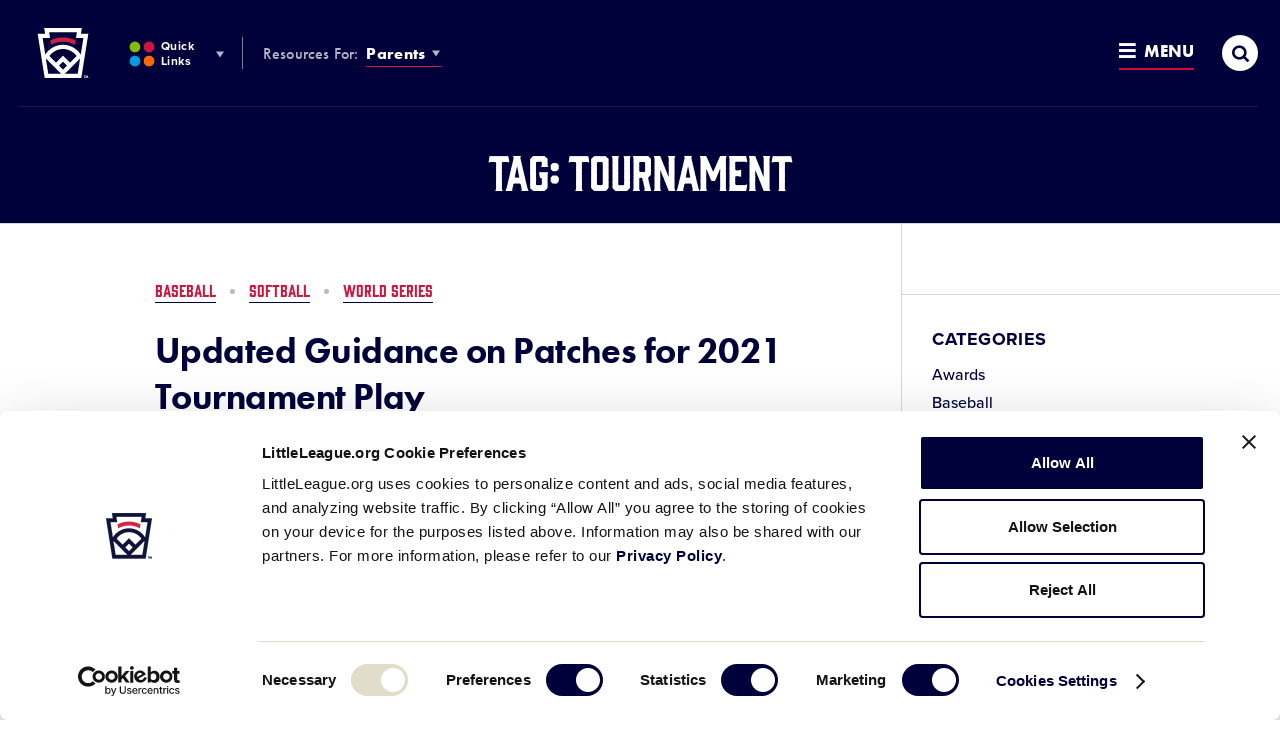

--- FILE ---
content_type: text/html; charset=UTF-8
request_url: https://www.littleleague.org/news/tag/tournament/
body_size: 20489
content:
	<!DOCTYPE html>
<html lang="en-US">
<head>

	
		<meta charset="utf-8">
	<meta name="author" content="Little League">
	<meta http-equiv="cleartype" content="on">
	<link rel="pingback" href="https://www.littleleague.org/xmlrpc.php">

		<meta name="HandheldFriendly" content="True">
	<meta name="viewport" content="width=device-width, initial-scale=1">

		<meta name="apple-mobile-web-app-title" content="Tag: &lt;span&gt;Tournament&lt;/span&gt;">

		<meta name="application-name" content="Little League">

		<link rel="stylesheet" href="https://use.typekit.net/tdi0yxj.css">

	
        <script type="text/javascript">
            function is_browser() {
                return (
                    navigator.userAgent.indexOf("Chrome") !== - 1 ||
                    navigator.userAgent.indexOf("Opera") !== - 1 ||
                    navigator.userAgent.indexOf("Firefox") !== - 1 ||
                    navigator.userAgent.indexOf("MSIE") !== - 1 ||
                    navigator.userAgent.indexOf("Safari") !== - 1 ||
                    navigator.userAgent.indexOf("Edge") !== - 1
                );
            }

            function not_excluded_page() {
                return (
                    window.location.href.indexOf("/unsupported-browser/") === - 1 &&
                    document.title.toLowerCase().indexOf('page not found') === - 1
                );
            }

            if (is_browser() && ! window.atob && not_excluded_page()) {
                window.location = location.protocol + '//' + location.host + '/unsupported-browser/';
            }
        </script>

		
		<script>
			var modern_tribe = window.modern_tribe || {};
			modern_tribe.fonts = {
				state: {
					loading: true,
					active: false
				},
				events: {
					trigger: function ( event_type, event_data, el ) {
						var event;
						try {
							event = new CustomEvent( event_type, { detail: event_data } );
						} catch ( e ) {
							event = document.createEvent( 'CustomEvent' );
							event.initCustomEvent( event_type, true, true, event_data );
						}
						el.dispatchEvent( event );
					}
				}
			};
			var WebFontConfig = {
								typekit: {
					id: 'eiu2kqs'
				},
																loading: function () {
					modern_tribe.fonts.state.loading = true;
					modern_tribe.fonts.state.active = false;
					modern_tribe.fonts.events.trigger( 'modern_tribe/fonts_loading', {}, document );
				},
				active: function () {
					modern_tribe.fonts.state.loading = false;
					modern_tribe.fonts.state.active = true;
					modern_tribe.fonts.events.trigger( 'modern_tribe/fonts_loaded', {}, document );
				},
				inactive: function () {
					modern_tribe.fonts.state.loading = false;
					modern_tribe.fonts.state.active = false;
					modern_tribe.fonts.events.trigger( 'modern_tribe/fonts_failed', {}, document );
				}
			};
			(function ( d ) {
				var wf = d.createElement( 'script' ), s = d.scripts[ 0 ];
				wf.src = 'https://www.littleleague.org/wp-content/plugins/core/assets/theme/js/vendor/webfontloader.js';
				s.parentNode.insertBefore( wf, s );
			})( document );
		</script>

		<meta name='robots' content='index, follow, max-image-preview:large, max-snippet:-1, max-video-preview:-1' />

	<!-- This site is optimized with the Yoast SEO Premium plugin v22.6 (Yoast SEO v22.6) - https://yoast.com/wordpress/plugins/seo/ -->
	<title>Tournament Archives - Little League</title>
	<link rel="canonical" href="https://www.littleleague.org/news/tag/tournament/" />
	<meta property="og:locale" content="en_US" />
	<meta property="og:type" content="article" />
	<meta property="og:title" content="Tournament Archives" />
	<meta property="og:url" content="https://www.littleleague.org/news/tag/tournament/" />
	<meta property="og:site_name" content="Little League" />
	<meta name="twitter:card" content="summary_large_image" />
	<meta name="twitter:site" content="@LittleLeague" />
	<!-- / Yoast SEO Premium plugin. -->


<link rel='dns-prefetch' href='//www.littleleague.org' />
<link rel='dns-prefetch' href='//players.brightcove.net' />
<link rel='dns-prefetch' href='//ll-production-uploads.s3.amazonaws.com' />
<link rel="alternate" type="application/rss+xml" title="Little League &raquo; Tournament Tag Feed" href="https://www.littleleague.org/news/tag/tournament/feed/" />
<link rel='stylesheet' id='tribe-events-pro-mini-calendar-block-styles-css' href='https://www.littleleague.org/wp-content/plugins/events-calendar-pro/src/resources/css/tribe-events-pro-mini-calendar-block.min.css?ver=6.4.0' type='text/css' media='all' />
<style id='safe-svg-svg-icon-style-inline-css' type='text/css'>
.safe-svg-cover{text-align:center}.safe-svg-cover .safe-svg-inside{display:inline-block;max-width:100%}.safe-svg-cover svg{fill:currentColor;height:100%;max-height:100%;max-width:100%;width:100%}

</style>
<style id='elasticpress-related-posts-style-inline-css' type='text/css'>
.editor-styles-wrapper .wp-block-elasticpress-related-posts ul,.wp-block-elasticpress-related-posts ul{list-style-type:none;padding:0}.editor-styles-wrapper .wp-block-elasticpress-related-posts ul li a>div{display:inline}

</style>
<link rel='stylesheet' id='core-theme-base-css' href='https://www.littleleague.org/wp-content/plugins/core/assets/theme/css/dist/master.min.css?ver=7.07.10.16.2025' type='text/css' media='all' />
<link rel='stylesheet' id='core-theme-print-css' href='https://www.littleleague.org/wp-content/plugins/core/assets/theme/css/dist/print.min.css?ver=7.07.10.16.2025' type='text/css' media='print' />
<link rel='stylesheet' id='brightcove-pip-css-css' href='https://players.brightcove.net/videojs-pip/1/videojs-pip.css?ver=2.8.8' type='text/css' media='all' />
<link rel='stylesheet' id='brightcove-playlist-css' href='https://www.littleleague.org/wp-content/plugins/brightcove-video-connect/assets/css/brightcove_playlist.min.css?ver=2.8.8' type='text/css' media='all' />
<script type="text/javascript" src="https://www.littleleague.org/wp-content/plugins/core/assets/theme/js/vendor/polyfill.min.js?ver=4.8.0" id="core-polyfill-js"></script>
<script type="text/javascript" src="https://www.littleleague.org/wp-content/plugins/core/assets/theme/js/vendor/jquery.min.js?ver=7.07.10.16.2025" id="jquery-js"></script>
<script type="text/javascript" src="https://www.littleleague.org/wp-includes/js/dist/vendor/wp-polyfill-inert.min.js?ver=3.1.2" id="wp-polyfill-inert-js"></script>
<script type="text/javascript" src="https://www.littleleague.org/wp-includes/js/dist/vendor/regenerator-runtime.min.js?ver=0.14.0" id="regenerator-runtime-js"></script>
<script type="text/javascript" src="https://www.littleleague.org/wp-includes/js/dist/vendor/wp-polyfill.min.js?ver=3.15.0" id="wp-polyfill-js"></script>
<script type="text/javascript" src="https://www.littleleague.org/wp-includes/js/dist/hooks.min.js?ver=2810c76e705dd1a53b18" id="wp-hooks-js"></script>
<script type="text/javascript" src="https://www.littleleague.org/wp-includes/js/dist/i18n.min.js?ver=5e580eb46a90c2b997e6" id="wp-i18n-js"></script>
<script type="text/javascript" id="wp-i18n-js-after">
/* <![CDATA[ */
wp.i18n.setLocaleData( { 'text direction\u0004ltr': [ 'ltr' ] } );
/* ]]> */
</script>
<script type="text/javascript" src="https://www.littleleague.org/wp-includes/js/jquery/ui/core.min.js?ver=1.13.2" id="jquery-ui-core-js"></script>
<script type="text/javascript" src="https://www.littleleague.org/wp-includes/js/jquery/ui/mouse.min.js?ver=1.13.2" id="jquery-ui-mouse-js"></script>
<script type="text/javascript" src="https://www.littleleague.org/wp-includes/js/jquery/ui/sortable.min.js?ver=1.13.2" id="jquery-ui-sortable-js"></script>
<script type="text/javascript" src="https://www.littleleague.org/wp-includes/js/jquery/ui/resizable.min.js?ver=1.13.2" id="jquery-ui-resizable-js"></script>
<script type="text/javascript" src="https://www.littleleague.org/wp-content/plugins/advanced-custom-fields-pro/assets/build/js/acf.min.js?ver=6.3.3" id="acf-js"></script>
<script type="text/javascript" src="https://www.littleleague.org/wp-includes/js/dist/dom-ready.min.js?ver=f77871ff7694fffea381" id="wp-dom-ready-js"></script>
<script type="text/javascript" src="https://www.littleleague.org/wp-includes/js/dist/a11y.min.js?ver=d90eebea464f6c09bfd5" id="wp-a11y-js"></script>
<script type="text/javascript" src="https://www.littleleague.org/wp-content/plugins/advanced-custom-fields-pro/assets/build/js/acf-input.min.js?ver=6.3.3" id="acf-input-js"></script>
<script type="text/javascript" src="https://www.littleleague.org/wp-content/plugins/acf-conditional-taxonomy-rules/includes/input_conditional_taxonomy.js?ver=3.0.0" id="acf-input-conditional-taxonomy-js"></script>
<link rel="https://api.w.org/" href="https://www.littleleague.org/wp-json/" /><link rel="alternate" type="application/json" href="https://www.littleleague.org/wp-json/wp/v2/tags/1994" /><link rel="EditURI" type="application/rsd+xml" title="RSD" href="https://www.littleleague.org/xmlrpc.php?rsd" />
<meta name="generator" content="WordPress 6.5.7" />
<script id="Cookiebot" src="https://consent.cookiebot.com/uc.js" data-cbid="ec31332e-b935-4d35-8c95-d400de4df6e3" type="text/javascript" async></script>            <!-- Google Tag Manager -->
            <script>
			    function littleLeagueLoadGTM() {
				    ( function( w, d, s, l, i ) {
					    w[ l ] = w[ l ] || [];
					    w[ l ].push( { 'gtm.start': new Date().getTime(), event: 'gtm.js' } );
					    var f = d.getElementsByTagName( s )[ 0 ],
						    j = d.createElement( s ), dl = l != 'dataLayer' ? '&l=' + l : '';
					    j.async = true;
					    j.src = 'https://www.googletagmanager.com/gtm.js?id=' + i + dl;
					    f.parentNode.insertBefore( j, f );
				    } )( window, document, 'script', 'dataLayer', 'GTM-WG5LZNG' );
			    }

			    window.addEventListener( 'CookiebotOnAccept', function() {
				    if ( Cookiebot.consent.statistics ) {
					    littleLeagueLoadGTM();
				    }
			    } );
            </script>
            <!-- End Google Tag Manager -->
                    <!-- Google Tag Manager -->
            <script>
	            function littleLeagueLoadDigitalHyveGTM() {
		            ( function( w, d, s, l, i ) {
			            w[ l ] = w[ l ] || [];
			            w[ l ].push( {
				            'gtm.start':
					            new Date().getTime(), event: 'gtm.js'
			            } );
			            var f = d.getElementsByTagName( s )[ 0 ],
				            j = d.createElement( s ), dl = l != 'dataLayer' ? '&l=' + l : '';
			            j.async = true;
			            j.src =
				            'https://www.googletagmanager.com/gtm.js?id=' + i + dl;
			            f.parentNode.insertBefore( j, f );
		            } )( window, document, 'script', 'dataLayer', 'GTM-TMKWDZH' );
	            }

	            window.addEventListener( 'CookiebotOnAccept', function() {
		            if ( Cookiebot.consent.statistics ) {
			            littleLeagueLoadDigitalHyveGTM();
		            }
	            } );
            </script>
            <!-- End Google Tag Manager -->
        
		<style>
			.t-content a:not([class*="c-btn"]):not([class*="resource-embed__title"]),
			.t-content a:not([class*="c-btn"]):not([class*="resource-embed__title"]):visited,
			.search-results__site-search .anchor,
			.search-results__site-search .anchor:visited,
			.item-loop__search-anchor:hover,
			.item-loop__search-anchor:focus,
			.c-pagination__link:hover,
			.c-pagination__link:focus,
			.wp-playlist-item a:hover,
			.wp-playlist-item a:focus,
			.nav-section__title-url:hover,
			.nav-section__title-url:focus,
			.nav-section__action:hover,
			.nav-section__action:focus,
			.nav-section__list-item--is-current .nav-section__action,
			.current_page_item .nav-section__action,
			.nav-section__search-mobile-icon,
			.nav-section__trigger:hover,
			.nav-section__trigger:focus,
			.nav-section__trigger-icon,
			.nav-section__search-submit,
			.nav-section__title-grandparent-url,
			.nav-section__title-grandparent-url:visited,
			.item-single__document--multiple .resource-embed__download,
			.item-single__document--multiple .resource-embed__download:visited,
			.resource-embed .resource-embed__title:hover,
			.resource-embed .resource-embed__title:focus,
			.single-wrapper--tournament .single-header__breadcrumb-link:hover,
			.single-wrapper--tournament .single-header__breadcrumb-link:focus {
				color: #1472ed;
			}

            /* Help Center */
            .page-template-page-help-center .nav-section__title-url:hover,
            .page-template-page-help-center  .nav-section__title-url:focus,
            .page-template-page-help-center .nav-section__action:hover,
            .page-template-page-help-center .nav-section__action:focus,
            .page-template-page-help-center .nav-section__trigger:hover,
            .page-template-page-help-center .nav-section__trigger:focus,
            .single-help_center .nav-section__title-url:hover,
            .single-help_center  .nav-section__title-url:focus,
            .single-help_center .nav-section__action:hover,
            .single-help_center .nav-section__action:focus,
            .single-help_center .nav-section__trigger:hover,
            .single-help_center .nav-section__trigger:focus,
            .tax-hc_categories .nav-section__title-url:hover,
            .tax-hc_categories  .nav-section__title-url:focus,
            .tax-hc_categories .nav-section__action:hover,
            .tax-hc_categories .nav-section__action:focus,
            .tax-hc_categories .nav-section__trigger:hover,
            .tax-hc_categories .nav-section__trigger:focus {
                color: #010262;
            }

            .single-help_center .t-content a:not([class*="c-btn"]),
            .single-help_center .t-content a:visited:not([class*="c-btn"]) {
                color: #00013a;
            }

            .single-help_center .t-content a:focus:not([class*="c-btn"]),
            .single-help_center .t-content a:hover:not([class*="c-btn"]) {
                color: #010262;
            }
            /* Help Center End */

			.c-btn:not(.c-btn--red),
			.c-btn:not(.c-btn--red):visited,
			a.c-btn:not(.c-btn--red),
			a.c-btn:not(.c-btn--red):visited,
			.item-loop__search-featured-image.icon-play:before,
			.item-loop__search-featured-image.icon-document:before,
			.c-pagination__link.active,
			.c-video__icon,
			.wp-playlist.wp-audio-playlist .mejs-container,
			.wp-playlist.wp-audio-playlist .mejs-container .mejs-controls,
			.wp-audio-shortcode.mejs-container,
			.wp-audio-shortcode.mejs-container .mejs-controls,
			.mejs-overlay-button,
			.nav-section__list-item--is-current .nav-section__action:after,
			.current_page_item .nav-section__action:after,
			.site-secondary-nav--is-open .nav-section__trigger-text:after,
			.site-panel--table .ws-table th,
			.single-wrapper--tournament .single-header__breadcrumbs-list-item:after {
				background-color: #1472ed;
			}

			.oo-player-container .oo-state-screen .oo-action-icon {
				background-color: #1472ed !important;
			}

			.t-content a:not([class*="c-btn"]) {
				border-bottom-color: #1472ed;
			}

			.t-content a:not([class*="c-btn"]):hover,
			.t-content a:not([class*="c-btn"]):focus,
			.nav-section__search-input:focus {
				border-bottom-color: #04529d;
			}

			.t-content a:not([class*="c-btn"]):not([class*="resource-embed__title"]):hover,
			.t-content a:not([class*="c-btn"]):not([class*="resource-embed__title"]):focus,
			.search-results__site-search .anchor:hover,
			.search-results__site-search .anchor:focus,
			.nav-section__search-submit:hover,
			.nav-section__search-submit:focus,
			.nav-section__title-grandparent-url:hover,
			.nav-section__title-grandparent-url:focus,
			.item-single__document--multiple .resource-embed__download:hover,
			.item-single__document--multiple .resource-embed__download:focus,
			.item-single__document--multiple .resource-embed__download:active {
				color: #04529d;
			}

			.c-btn:not(.c-btn--red):hover:before,
			.c-btn:not(.c-btn--red):focus:before,
			.c-btn:not(.c-btn--red):active:before,
			a.c-btn:not(.c-btn--red):hover:before,
			a.c-btn:not(.c-btn--red):focus:before,
			a.c-btn:not(.c-btn--red):active:before,
			.c-video__trigger:hover .c-video__icon,
			.c-video__trigger:focus .c-video__icon,
			.mejs-overlay-play:hover .mejs-overlay-button,
			.mejs-overlay-play:focus .mejs-overlay-button,
			.mejs-overlay-button:focus {
				background-color: #04529d;
			}

			.ooyala-player:hover .oo-state-screen .oo-action-icon,
			.ooyala-player:focus .oo-state-screen .oo-action-icon,
			.oo-player-container .oo-state-screen .oo-action-icon:hover,
			.oo-player-container .oo-state-screen .oo-action-icon:focus {
				background-color: #04529d !important;
			}

			.sub-header .sub-header--no-nav {
				background-color: #04529d;
			}

								</style>
		
		<script async src="https://securepubads.g.doubleclick.net/tag/js/gpt.js"></script>
		<script>
			window.googletag = window.googletag || {cmd: []};
		</script>

		
		<script>
			var gptAdSlots = [];

			googletag.cmd.push(function() {
				var downloadsPage = document.body.classList.contains('page-template-page-downloads');

				var mapping1 = googletag.sizeMapping()
					.addSize([0, 0], [300, 250])
					.build();

				// if downloads page template
				if (downloadsPage) {
					var mapping2 = googletag.sizeMapping()
						.addSize([0, 0], [300, 50])
						.addSize([1230, 0], [])
						.build();
					var mapping3 = googletag.sizeMapping()
						.addSize([0, 0], [])
						.addSize([1230, 0], [728, 90])
						.build();
					var mapping4 = googletag.sizeMapping()
						.addSize([0, 0], [300, 250])
						.addSize([1230, 0], [1800, 450])
						.build();
				} else {
					var mapping2 = googletag.sizeMapping()
						.addSize([0, 0], [300, 50])
						.addSize([768, 0], [])
						.build();
					var mapping3 = googletag.sizeMapping()
						.addSize([0, 0], [])
						.addSize([768, 0], [728, 90])
						.build();
					var mapping4 = googletag.sizeMapping()
						.addSize([0, 0], [300, 50])
						.addSize([320, 0], [728, 90])
						.addSize([728, 0], [1800, 450])
						.build();
				}

				gptAdSlots[0] = googletag.defineSlot('/7204123/LL.org-300x50', [300, 50], 'div-gpt-ad-1515600708455-1')
					.defineSizeMapping(mapping2)
					.addService(googletag.pubads());
				gptAdSlots[1] = googletag.defineSlot('/7204123/LL.org-728x90', [728, 90], 'div-gpt-ad-1515600708455-2')
					.defineSizeMapping(mapping3)
					.addService(googletag.pubads());
				gptAdSlots[2] = googletag.defineSlot('/7204123/LL.org-300x250', [300, 250], 'div-gpt-ad-1515600708455-0')
					.defineSizeMapping(mapping1)
					.addService(googletag.pubads());
				gptAdSlots[3] = googletag.defineSlot('/7204123/LL.org-300x50', [300, 50], 'div-gpt-ad-1562668364152-0')
					.defineSizeMapping(mapping2)
					.addService(googletag.pubads());
				gptAdSlots[4] = googletag.defineSlot('/7204123/LL.org-728x90', [728, 90], 'div-gpt-ad-1562637289938-0')
					.defineSizeMapping(mapping3)
					.addService(googletag.pubads());
				gptAdSlots[5] = googletag.defineSlot('/7204123/LL.org-300x50', [300, 50], 'div-gpt-ad-1562077082284-0')
					.defineSizeMapping(mapping2)
					.addService(googletag.pubads());
				gptAdSlots[6] = googletag.defineSlot('/7204123/LL.org-728x90', [728, 90], 'div-gpt-ad-1562077049712-0')
					.defineSizeMapping(mapping3)
					.addService(googletag.pubads());
				gptAdSlots[7] = googletag.defineSlot('/7204123/1800x450-T-Mobile-Takeover', [[728, 90], [1800, 450], [300, 50]], 'div-gpt-ad-1689779194939-0')
					.defineSizeMapping(mapping4)
					.setForceSafeFrame(false)
					.addService(googletag.pubads());

				googletag.pubads().enableSingleRequest();
				googletag.pubads().collapseEmptyDivs();
				googletag.enableServices();

				googletag.pubads().addEventListener("slotRenderEnded", (event) => {
					const slot = event.slot;

					// If we are displaying the widescreen ad
					if (slot === gptAdSlots[7]) {
						const adContainer = document.getElementById(slot.getSlotElementId());

						const adImage = adContainer.querySelector('iframe').contentDocument.querySelector('img');
						adImage.style.maxWidth = "100%";
						adImage.style.height = "auto";
					}
				});

			});
			var refreshAds = function() {
				googletag.cmd.push(function() {
					googletag.pubads().refresh([gptAdSlots[0], gptAdSlots[1]]);
				});
				googletag.cmd.push(function() {
					googletag.pubads().refresh([gptAdSlots[3], gptAdSlots[4]]);
				});
				googletag.cmd.push(function() {
					googletag.pubads().refresh([gptAdSlots[5], gptAdSlots[6]]);
				});
				googletag.cmd.push(function() {
					googletag.pubads().refresh([gptAdSlots[7]]);
				});
			}
		</script>

		<meta name="tec-api-version" content="v1"><meta name="tec-api-origin" content="https://www.littleleague.org"><link rel="alternate" href="https://www.littleleague.org/wp-json/tribe/events/v1/events/?tags=tournament" /><link rel="shortcut icon" href="https://res.cloudinary.com/little-league/image/upload/v1591448071/favicon-32x32-5edb9207584eb.png"><link rel="icon" sizes="192x192" href="https://res.cloudinary.com/little-league/image/upload/v1591448086/android-icon-5edb9216166fd.png"><link rel="apple-touch-icon-precomposed" href="https://res.cloudinary.com/little-league/image/upload/v1591448102/apple-touch-icon-precomposed-5edb9226b0033.png"><meta name="msapplication-TileImage" content="https://res.cloudinary.com/little-league/image/upload/v1591448117/ms-icon-144-5edb9234f02b8.png"><meta name="msapplication-TileColor" content="#ffffff"><meta name="theme-color" content="#ffffff"><style type="text/css">.recentcomments a{display:inline !important;padding:0 !important;margin:0 !important;}</style>		<style type="text/css" id="wp-custom-css">
			.t-content label.fsHiddenField {display:none;}

.site-footer__nav-list {font-size: 13px!important;}	

.no-results--search .no-results__title:before {display:none!important;}

.gchide {margin-top: 30px;} @media only screen and (min-width: 230px) and (max-width: 769px) { .gchide iframe { display: none; } } 
.help-center-result__right {display: none;}

.ws-site-nav-about .ws-site-nav-about__list li.ws_about__list-item:first-child:before {display:none!important;}

.is-world-series .site-footer {
    background-color: #00013a;
    padding-bottom: 10px!important;
}

.search-results__keyword:before {background-image: none!important;
}

@media (max-width: 1229px) {.sub-header__logo {text-align: center!important; display: inline-block;}}

.ws-card__initials {
    -webkit-flex: none;
    -ms-flex: none;
    flex: none;
    -webkit-justify-content: center;
    -ms-flex-pack: center;
    justify-content: center;
    -ms-flex-align: center;
    border: 2px solid #417f89;
    border-radius: 50%;
    color: #417f89;
    font-family: futura-pt-bold,brothers,Corbel,Helvetica Neue,Helvetica,Arial,sans-serif;
    font-size: 18px;
    letter-spacing: -0.03em;
    font-weight: 400;
    height: 50px;
    margin-right: 10px;
    width: 50px;
    background: #fff;
}

/*.category .site-sponsor-wrap, .page-template-page-videos .site-sponsor-wrap, .single-articles .site-sponsor-wrap, .single-tournaments .site-sponsor-wrap, .single-videos .site-sponsor-wrap, .site-panel--accordion .site-sponsor-wrap, .site-panel--cardlist .site-sponsor-wrap, .site-panel--content-carousel .site-sponsor-wrap, .site-panel--event .site-sponsor-wrap, .site-panel--feature .site-sponsor-wrap, .site-panel--featured-cards .site-sponsor-wrap, .site-panel--imagetext .site-sponsor-wrap, .site-panel--interstitial .site-sponsor-wrap, .site-panel--linklist .site-sponsor-wrap, .site-panel--multi-hero-slider .site-sponsor-wrap, .site-panel--newsfeed .site-sponsor-wrap, .site-panel--player-cards-carousel .site-sponsor-wrap, .site-panel--postloop .site-sponsor-wrap, .site-panel--tabbedlist .site-sponsor-wrap, .site-panel--table .site-sponsor-wrap, .site-panel--wysiwyg .site-sponsor-wrap, .tax-video-tags .site-sponsor-wrap {
    -webkit-justify-content: flex-start;
    -ms-flex-pack: start;
    justify-content: flex-start;
    padding-left: 0;
	  margin-left: 0px!important;
}*/


.ws-card__title {
    color: #292b2b;
    font-family: futura-pt-bold,brothers,Corbel,Helvetica Neue,Helvetica,Arial,sans-serif;
    font-size: 16px;
    line-height: 1;
    position: relative;
    text-transform: uppercase;
    top: -5px;
}

.single-wrapper .page-default-ad--desktop {padding-bottom: 0; display: none;}

.single-tournaments .page-default-ad--mobile, .single .page-default-ad--mobile {max-width: 300px; margin: 0 auto; text-align: center; display: none;}

.gform_wrapper ul li {
    margin: 0 0 28px;
    line-height: 1.2!important;
    padding: 0;
}

.page-2024-llbws .ws-logo__wrap {
	background-size: contain;
}
		</style>
		

</head>
<body class="archive tag tag-tournament tag-1994 user-not-logged-in is-default tribe-no-js">

	            <!-- Google Tag Manager (noscript) -->
            <noscript><iframe src="https://www.googletagmanager.com/ns.html?id=GTM-WG5LZNG"
                              height="0" width="0" style="display:none;visibility:hidden"></iframe></noscript>
            <!-- End Google Tag Manager (noscript) -->
                    <!-- Google Tag Manager (noscript) -->
            <noscript><iframe src="https://www.googletagmanager.com/ns.html?id=GTM-TMKWDZH"
                              height="0" width="0" style="display:none;visibility:hidden"></iframe></noscript>
            <!-- End Google Tag Manager (noscript) -->
        

	<a class="skip-link u-visual-hide u-font-family-brothers" href="#maincontent">Skip to main content</a>

	

	<div class="l-wrapper" data-js="site-wrap">

					<header class="site-header site-header--not-parsed" data-js="site-header">

	<div class="site-header__wrapper">

		<div class="site-header__wrapper-inner">

			<div class="site-header__brand" data-js="site-header-brand">

				<div class="logo" data-js="logo">
				<a href="https://www.littleleague.org" class="logo__wrap svgicon" rel="home">
					<span class="u-visual-hide">Little League</span>
				</a>
			</div>

				<button
					id="site-search-trigger-mobile"
					class="site-header-trigger site-header-trigger--search site-header-trigger--search-mobile"
					data-js="site-search-trigger"
					aria-label="Site Search Toggle"
					aria-expanded="false"
				>
					<i
						class="site-header-trigger__icon site-header-trigger__icon--search icon icon-search-thick"
						aria-hidden="true"
						title="Open"
					></i>
					<i
						class="site-header-trigger__icon site-header-trigger__icon--search-close icon icon-menu-close"
						aria-hidden="true"
						title="Close"
					></i>
					<span class="u-visual-hide">Search</span>
				</button>

				<button
					id="site-nav-trigger-mobile"
					class="site-header-trigger site-header-trigger--menu site-header-trigger--menu-mobile"
					data-js="site-nav-trigger-mobile"
					aria-label="Site Navigation Toggle"
					aria-expanded="false"
				>
					<span class="site-header-trigger__wrapper">
						<i
							class="site-header-trigger__icon site-header-trigger__icon--menu-open icon icon-menu-open"
							aria-hidden="true"
							title="Open"
						></i>
						<i
							class="site-header-trigger__icon site-header-trigger__icon--menu-close icon icon-menu-close"
							aria-hidden="true"
							title="Close"
						></i>
						Menu
					</span>
				</button>

			</div>

			<nav
	class="site-nav-audience"
	aria-label="Other LL &amp; Region Sites Navigation"
>
	<ol class="site-nav-audience__list">
		<li class="site-nav-audience__list-item">
			<button
				id="site-nav-other-sites-trigger"
				class="site-header-trigger site-header-trigger--other-sites site-nav-audience__action"
				data-js="site-nav-menu-trigger"
				data-id="site-nav-other-sites"
				aria-label="Other LL &amp; Region Sites Menu Toggle"
				aria-expanded="false"
			>
				<i
					class="site-header-trigger__icon site-header-trigger__icon--other-sites svgicon"
				   	aria-hidden="true"
				></i>
				Quick Links
				<i
					class="site-header-trigger__icon site-header-trigger__icon--drop icon icon-dropdown"
				   	aria-hidden="true"
				></i>
			</button>
		</li>
		<li class="site-nav-audience__list-item">
			<strong>Resources For:</strong>
			<button
				id="site-nav-audience-trigger"
				class="site-header-trigger site-header-trigger--audience site-nav-audience__action"
				data-js="site-nav-menu-trigger"
				data-id="site-nav-audience"
				aria-label="Audience Resources Menu Toggle"
				aria-expanded="false"
			>
				Parents
				<i
					class="site-header-trigger__icon site-header-trigger__icon--drop icon icon-dropdown"
				   	aria-hidden="true"
				></i>
			</button>
		</li>
	</ol>
</nav>


		</div>

		<nav
	class="site-nav-primary"
	aria-label="Global Navigation"
>
	<ol class="site-nav-primary__list">
		<li class="primary__list-item primary__list-item--dynamic primary__list-item--depth-0"><a href="https://www.littleleague.org/play-little-league/" id="menu-item-174518" data-id="174518" class="primary__action primary__action--depth-0">Play Little League</a></li>
<li class="primary__list-item primary__list-item--dynamic primary__list-item--depth-0"><a href="https://www.littleleague.org/play-little-league/league-finder/" id="menu-item-42407" data-id="42407" class="primary__action primary__action--depth-0">League Finder</a></li>
<li class="primary__list-item primary__list-item--dynamic primary__list-item--depth-0"><a href="https://www.littleleague.org/playing-rules/rules-regulations-policies/" id="menu-item-155038" data-id="155038" class="primary__action primary__action--depth-0">Playing Rules</a></li>
<li class="primary__list-item primary__list-item--dynamic primary__list-item--depth-0"><a href="https://www.littleleague.org/player-safety/safe/" id="menu-item-245687" data-id="245687" class="primary__action primary__action--depth-0">Little League SAFE</a></li>

		<li class="primary__list-item primary__list-item--guide primary__list-item--depth-0">
			<button
				id="site-nav-guide-trigger"
				class="site-header-trigger site-header-trigger--menu site-header-trigger--menu-full"
				data-js="site-nav-menu-trigger"
				data-id="site-nav-guide"
				aria-label="Resources and Field Guide Menu Toggle"
				aria-expanded="false"
			>
				<span class="site-header-trigger__wrapper">
					<i
						class="site-header-trigger__icon site-header-trigger__icon--menu-open icon icon-menu-open"
						aria-hidden="true"
						title="Open"
					></i>
					<i
						class="site-header-trigger__icon site-header-trigger__icon--menu-close icon icon-menu-close"
						aria-hidden="true"
						title="Close"
					></i>
					Menu
				</span>
			</button>
			<nav
				id="site-nav-guide-menu"
				class="site-nav__menu site-nav__menu--guide"
				data-js="site-nav-menu"
				data-id="site-nav-guide"
				aria-hidden="true"
				aria-labelledby="site-nav-guide-trigger"
			>
				<div class="site-nav__menu-wrapper-outer">
					<div class="site-nav__menu-wrapper" data-js="site-nav-guide-menu-wrapper">
						<div class="site-nav__menu-child site-nav__menu-child--primary">
							<ol class="site-nav__list site-nav__list--primary"></ol>
						</div>
					</div>
				</div>
			</nav>
		</li>
		<li class="primary__list-item primary__list-item--search primary__list-item--depth-0">
			<button
				id="site-search-trigger-full"
				class="site-header-trigger site-header-trigger--search site-header-trigger--search-full site-nav-full__item site-nav-full__item--search"
				data-js="site-search-trigger-desktop"
				aria-label="Site Search Toggle"
				aria-expanded="false"
			>
				<i
					class="site-header-trigger__icon site-header-trigger__icon--search icon icon-search-thick"
					aria-hidden="true"
					title="Open"
				></i>
				<i
					class="site-header-trigger__icon site-header-trigger__icon--search-close icon icon-menu-close"
					aria-hidden="true"
					title="Close"
				></i>
				<span class="u-visual-hide">Search</span>
			</button>
		</li>
	</ol>
</nav>

		<script>/* eslint-disable */
var modernTribe = window.modernTribe || {};
(function(mt) {
	var header = mt.headerRender = mt.headerRender || {};
	var forEach = Function.prototype.call.bind(Array.prototype.forEach);

	header.util = {
		debounce: function(func, wait, immediate) {
			var timeout;
			return function() {
				var context = this, args = arguments;
				var later = function() {
					timeout = null;
					if (!immediate) func.apply(context, args);
				};
				var callNow = immediate && !timeout;
				clearTimeout(timeout);
				timeout = setTimeout(later, wait);
				if (callNow) func.apply(context, args);
			};
		},

		trigger: function(el, eventName, data) {
			var event;
			try {
				event = new CustomEvent(eventName, { detail: data });
			} catch (e) {
				event = document.createEvent('CustomEvent');
				event.initCustomEvent(eventName, true, true, data);
			}

			el.dispatchEvent(event);
		}
	};

	header.primary = {
		mobileBreakpoint: 768,
		el: document.getElementsByClassName('site-nav-primary')[0],
		wrapper: document.getElementsByClassName('site-header')[0],
		viewport: document.documentElement.clientWidth,

		state: {
			firstRun: true,
			isDesktop: false,
		},

		isMobile: function() {
			return document.documentElement.clientWidth < this.mobileBreakpoint;
		},

		bindEvents: function() {
			window.addEventListener('resize', header.util.debounce(this.handleResize, 25));
			document.addEventListener('modern_tribe/fonts_loaded', this.handleResize);
			//document.addEventListener('modern_tribe/scroll/header_out', this.handleResize);
		},

		prepareForTests: function() {
			var _this = this;
			this.state.isDesktop = true;
			if (!this.el.querySelectorAll('.site-nav-primary__list > .primary__list-item--dynamic').length) {
				forEach(this.el.querySelector('.site-nav__list--primary').querySelectorAll('.primary__list-item--dynamic'), function(node) {
					_this.el.querySelector('.site-nav-primary__list').insertBefore(node, _this.el.querySelector('.primary__list-item--guide'));
				});
			}
		},

		executeTests: function() {
			var _this = this;
			forEach(this.el.querySelectorAll('.site-nav-primary__list > li'), function(node) {
				if(node.offsetTop > _this.el.offsetTop * 1.5) {
					_this.state.isDesktop = false;
				}
			});
		},

		handleResults: function() {
			var _this = this;

			if (this.state.firstRun) {
				setTimeout(function() {
					_this.wrapper.classList.remove('site-header--not-parsed');
				}, 200);
				this.state.firstRun = false;
			}
		},

		checkWrap: function() {
			this.prepareForTests();
			this.executeTests();
			this.handleResults();
		},

		toggleBodyClass: function() {
			var _this = this;
			document.body.classList.remove('site-header--mobile-active');

			if (!this.state.isDesktop) {
				document.body.classList.remove('site-header--desktop-active');
				document.body.classList.add('site-header--tablet-active');
				forEach(this.el.querySelectorAll('.primary__list-item--dynamic'), function(node) {
					_this.el.querySelector('.site-nav__list--primary').appendChild(node);
				});
			} else {
				document.body.classList.remove('site-header--tablet-active');
				document.body.classList.add('site-header--desktop-active');
				forEach(this.el.querySelector('.site-nav__list--primary').querySelectorAll('.primary__list-item--dynamic'), function(node) {
					_this.el.querySelector('.site-nav-primary__list').insertBefore(node, _this.el.querySelector('.primary__list-item--guide'));
				});
			}
		},

		handleResize: function() {
			//if (document.documentElement.clientWidth === header.primary.viewport) {
			//	return;
			//}

			if (document.documentElement.clientWidth >= header.primary.mobileBreakpoint) {
				header.primary.checkWrap();
				header.primary.toggleBodyClass();
			} else {
				header.primary.state.isDesktop = false;
				document.body.classList.add('site-header--mobile-active');
				document.body.classList.remove('site-header--desktop-active');
				document.body.classList.remove('site-header--tablet-active');
			}

			header.primary.viewport = document.documentElement.clientWidth;
			header.util.trigger(document, 'modern_tribe/nav_resized');
		},

		init: function () {
			if (!this.el) {
				return;
			}

			if (this.isMobile()) {
				document.body.classList.add('site-header--mobile-active');
				document.body.classList.remove('site-header--desktop-active');
				document.body.classList.remove('site-header--tablet-active');
				this.wrapper.classList.remove('site-header--not-parsed');
			} else {
				this.checkWrap();
				this.toggleBodyClass();
			}

			this.bindEvents();
		}
	};

	header.primary.init();
})(modernTribe);
</script>
		


	</div>

	<div
	id="site-header-search"
	class="site-header__search"
	data-js="site-search-global"
	aria-hidden="true"
	aria-labelledby="site-search-trigger-mobile site-search-trigger-full"
>
	<div class="site-header__search-wrapper-outer">
		<div class="site-header__search-wrapper-inner">
			<form role="search" method="get" action="https://www.littleleague.org/" data-js="search-form">
				<label for="searchSiteFromNav" class="searchform__label u-visual-hide">
					Search This Site
				</label>
				<input
					type="text"
					name="s"
					id="searchSiteFromNav"
					placeholder="Search for..."
					value=""
					class="searchform__input"
					data-js="search-box"
					aria-label="Search this site"
					required="required"
				/>
				<button class="searchform__submit icon icon-search" data-js="search-submit">
					<span class="u-visual-hide">
						Search
					</span>
				</button>
				<span
					class="icon icon-cross searchform__clear"
					title="Clear search"
					data-js="search-clear"
				></span>
			</form>
		</div>
	</div>
</div>


</header>

		

<main id="maincontent">

	
			<header class="sub-header--loop">

    
    <div class="l-container l-container__stagger-double sub-header__content">

        
        

        
<h1
		class="loop-title h2 h1--min-ultra-max"
		>

	Tag: <span>Tournament</span>

</h1>

        

        
    </div>

</header>

	
	<div class="loop-wrapper" data-js="wrapper-with-sidebar">

		<section class="loop-main">

			
									<article class="item-loop item-loop--post">

    <div class="item-loop--inner">

        <header class="item-loop__header">

            <div class="item-loop__categories">
                	<ul class="c-taxonomy-list u-sep-dot">

					<li class="c-taxonomy-list__list-item">

									<a
						class="c-taxonomy-list__link"
						href="https://www.littleleague.org/news/category/baseball/"
					>
				
					<span class="c-taxonomy-list__term">
						Baseball
					</span>

									</a>
				
			</li>
					<li class="c-taxonomy-list__list-item">

									<a
						class="c-taxonomy-list__link"
						href="https://www.littleleague.org/news/category/softball/"
					>
				
					<span class="c-taxonomy-list__term">
						Softball
					</span>

									</a>
				
			</li>
					<li class="c-taxonomy-list__list-item">

									<a
						class="c-taxonomy-list__link"
						href="https://www.littleleague.org/news/category/world-series/"
					>
				
					<span class="c-taxonomy-list__term">
						World Series
					</span>

									</a>
				
			</li>
		
	</ul>

            </div>

            <div class="item-loop__title">
                
<h2
		class="post_title h3"
		>

	
<a href="https://www.littleleague.org/news/updated-guidance-on-patches-for-2021-tournament-play/" target="_self" class="item-loop__title--anchor" rel='bookmark'>Updated Guidance on Patches for 2021 Tournament Play</a>


</h2>
            </div>

            <ul class="item-loop__meta">

                <li class="item-loop__meta-date">
                    <time datetime="2021-05-24T14:08:37-04:00">
                        May 24, 2021
                    </time>
                </li>

            </ul>

        </header>

                    <a href="https://www.littleleague.org/news/updated-guidance-on-patches-for-2021-tournament-play/" rel="bookmark">
                <div role="img" aria-label="Updated Guidance on Patches for 2021 Tournament Play" data-expand="600"   data-sizes="(min-width: 1260px) 1260px, 100vw" data-bgset="https://res.cloudinary.com/little-league/image/upload/c_limit,dpr_auto,h_217,w_435,q_auto,c_fill,g_face/v1621879579/tournament-patches-2000x1334-60abeb1b12a73.jpg 435w 217h, 
https://res.cloudinary.com/little-league/image/upload/c_limit,dpr_auto,h_434,w_870,q_auto,c_fill,g_face/v1621879579/tournament-patches-2000x1334-60abeb1b12a73.jpg 870w 434h, 
https://res.cloudinary.com/little-league/image/upload/c_limit,dpr_auto,h_584,w_1170,q_auto,c_fill,g_face/v1621879579/tournament-patches-2000x1334-60abeb1b12a73.jpg 1170w 584h" style="background-image:url('[data-uri]');"  class="item__image lazyload"></div>
                <span class="u-visual-hide">Updated Guidance on Patches for 2021 Tournament Play</span>
            </a>
        
        
<div class="post__excerpt" aria-label='post-excerpt'>
<p>Dear District and League Officials, As we are preparing for the Little League® International Tournament to begin in communities throughout the United States, the Little League International Tournament Committee has [&hellip;]</p>

</div>


    </div>

    <script type="application/ld+json">{"@context": "https://schema.org","@type": "BlogPosting","name": "Updated Guidance on Patches for 2021 Tournament Play","headline": "Updated Guidance on Patches for 2021 Tournament Play","url": "https://www.littleleague.org/news/updated-guidance-on-patches-for-2021-tournament-play/","image": "https://res.cloudinary.com/little-league/image/upload/v1621879579/tournament-patches-2000x1334-60abeb1b12a73.jpg","thumbnailUrl": "https://res.cloudinary.com/little-league/image/upload/v1621879579/tournament-patches-2000x1334-60abeb1b12a73.jpg","description": "Dear District and League Officials, As we are preparing for the Little League\u00ae International Tournament to begin in communities throughout the United States, the Little League International Tournament Committee has [&hellip;]","keywords": ["Baseball","Softball","World Series"],"author": "Little League International","copyrightHolder": "Little League","creator": "Little League","datePublished": "2021-05-24T14:08:37-04:00","dateCreated": "2021-05-24T14:08:37-04:00"}</script>

</article>

									<article class="item-loop item-loop--post">

    <div class="item-loop--inner">

        <header class="item-loop__header">

            <div class="item-loop__categories">
                	<ul class="c-taxonomy-list u-sep-dot">

					<li class="c-taxonomy-list__list-item">

									<a
						class="c-taxonomy-list__link"
						href="https://www.littleleague.org/news/category/rules/"
					>
				
					<span class="c-taxonomy-list__term">
						Rules
					</span>

									</a>
				
			</li>
		
	</ul>

            </div>

            <div class="item-loop__title">
                
<h2
		class="post_title h3"
		>

	
<a href="https://www.littleleague.org/news/new-tournament-tiebreaker-structure-roster-guidelines-highlight-2019-little-league-rule-changes/" target="_self" class="item-loop__title--anchor" rel='bookmark'>New Tournament Tiebreaker Structure and Roster Guidelines Highlight 2019 Little League® Rule Changes</a>


</h2>
            </div>

            <ul class="item-loop__meta">

                <li class="item-loop__meta-date">
                    <time datetime="2018-12-13T16:39:06-05:00">
                        December 13, 2018
                    </time>
                </li>

            </ul>

        </header>

                    <a href="https://www.littleleague.org/news/new-tournament-tiebreaker-structure-roster-guidelines-highlight-2019-little-league-rule-changes/" rel="bookmark">
                <div role="img" aria-label="New Tournament Tiebreaker Structure and Roster Guidelines Highlight 2019 Little League® Rule Changes" data-expand="600"   data-sizes="(min-width: 1260px) 1260px, 100vw" data-bgset="https://res.cloudinary.com/little-league/image/upload/c_limit,dpr_auto,h_217,w_435,q_auto,c_fill,g_face/v1544716492/rule-regulations-updates-2019-v2-5c1280cc55cd9.jpg 435w 217h, 
https://res.cloudinary.com/little-league/image/upload/c_limit,dpr_auto,h_434,w_870,q_auto,c_fill,g_face/v1544716492/rule-regulations-updates-2019-v2-5c1280cc55cd9.jpg 870w 434h, 
https://res.cloudinary.com/little-league/image/upload/c_limit,dpr_auto,h_584,w_1170,q_auto,c_fill,g_face/v1544716492/rule-regulations-updates-2019-v2-5c1280cc55cd9.jpg 1170w 584h" style="background-image:url('[data-uri]');"  class="item__image lazyload"></div>
                <span class="u-visual-hide">New Tournament Tiebreaker Structure and Roster Guidelines Highlight 2019 Little League® Rule Changes</span>
            </a>
        
        
<div class="post__excerpt" aria-label='post-excerpt'>
<p>Following the annual fall meeting of the Little League® International Board of Directors, Little League International officially announced the rule and regulation changes that will take effect in 2019. The [&hellip;]</p>

</div>


    </div>

    <script type="application/ld+json">{"@context": "https://schema.org","@type": "BlogPosting","name": "Updated Guidance on Patches for 2021 Tournament Play","headline": "Updated Guidance on Patches for 2021 Tournament Play","url": "https://www.littleleague.org/news/updated-guidance-on-patches-for-2021-tournament-play/","image": "https://res.cloudinary.com/little-league/image/upload/v1621879579/tournament-patches-2000x1334-60abeb1b12a73.jpg","thumbnailUrl": "https://res.cloudinary.com/little-league/image/upload/v1621879579/tournament-patches-2000x1334-60abeb1b12a73.jpg","description": "Dear District and League Officials, As we are preparing for the Little League\u00ae International Tournament to begin in communities throughout the United States, the Little League International Tournament Committee has [&hellip;]","keywords": ["Baseball","Softball","World Series"],"author": "Little League International","copyrightHolder": "Little League","creator": "Little League","datePublished": "2021-05-24T14:08:37-04:00","dateCreated": "2021-05-24T14:08:37-04:00"}</script>

</article>

				
				

			
		</section>
        				
	<section class="sidebar sidebar--loop t-content--small" role="complementary" data-js="sidebar">
		
		<div class="sidebar__widget sidebar-loop__widget sidebar__widget--widget_text">			<div class="textwidget"><p><!-- /7204123/LL.org-300x250 --></p>
<div id="div-gpt-ad-1515600708455-0" style="height:250px; width:300px; margin-left: auto; margin-right: auto; text-align: center;">
<script>
googletag.cmd.push(function() { googletag.display('div-gpt-ad-1515600708455-0'); });
</script>
</div>
</div>
		</div><div class="sidebar__widget sidebar-loop__widget sidebar__widget--widget_categories"><h6 class="sidebar__title sidebar-loop__title h6">Categories</h6>
			<ul>
					<li class="cat-item cat-item-81"><a href="https://www.littleleague.org/news/category/awards/">Awards</a>
</li>
	<li class="cat-item cat-item-235"><a href="https://www.littleleague.org/news/category/baseball/">Baseball</a>
</li>
	<li class="cat-item cat-item-270"><a href="https://www.littleleague.org/news/category/challenger/">Challenger</a>
</li>
	<li class="cat-item cat-item-23832"><a href="https://www.littleleague.org/news/category/community/">Community</a>
</li>
	<li class="cat-item cat-item-70"><a href="https://www.littleleague.org/news/category/congress/">Congress</a>
</li>
	<li class="cat-item cat-item-23829"><a href="https://www.littleleague.org/news/category/fun/">Fun</a>
</li>
	<li class="cat-item cat-item-1"><a href="https://www.littleleague.org/news/category/general/">General</a>
</li>
	<li class="cat-item cat-item-72"><a href="https://www.littleleague.org/news/category/in-memoriam/">In Memoriam</a>
</li>
	<li class="cat-item cat-item-23833"><a href="https://www.littleleague.org/news/category/inclusion/">Inclusion</a>
</li>
	<li class="cat-item cat-item-23831"><a href="https://www.littleleague.org/news/category/integrity/">Integrity</a>
</li>
	<li class="cat-item cat-item-124"><a href="https://www.littleleague.org/news/category/museum/">Museum</a>
</li>
	<li class="cat-item cat-item-438"><a href="https://www.littleleague.org/news/category/news/">News</a>
</li>
	<li class="cat-item cat-item-50"><a href="https://www.littleleague.org/news/category/partnerships/">Partnerships</a>
</li>
	<li class="cat-item cat-item-232"><a href="https://www.littleleague.org/news/category/region/">Region</a>
</li>
	<li class="cat-item cat-item-162"><a href="https://www.littleleague.org/news/category/rules/">Rules</a>
</li>
	<li class="cat-item cat-item-233"><a href="https://www.littleleague.org/news/category/softball/">Softball</a>
</li>
	<li class="cat-item cat-item-23830"><a href="https://www.littleleague.org/news/category/teamwork/">Teamwork</a>
</li>
	<li class="cat-item cat-item-23887"><a href="https://www.littleleague.org/news/category/whats-trending/">What&#039;s Trending</a>
</li>
	<li class="cat-item cat-item-98"><a href="https://www.littleleague.org/news/category/world-series/">World Series</a>
</li>
			</ul>

			</div>
		<div class="sidebar__widget sidebar-loop__widget sidebar__widget--widget_recent_entries">
		<h6 class="sidebar__title sidebar-loop__title h6">Latest News</h6>
		<ul>
											<li>
					<a href="https://www.littleleague.org/news/t-mobile-little-league-call-up-grant-launches-for-2026-season-to-help-families-in-need-with-registration-fees/">T-Mobile Little League® Call Up Grant Launches for 2026 Season to Help Families in Need with Registration Fees</a>
									</li>
											<li>
					<a href="https://www.littleleague.org/news/clarifications-and-enhancements-highlight-2026-little-league-rule-and-regulation-updates/">Clarifications and Enhancements Highlight 2026 Little League® Rule and Regulation Updates</a>
									</li>
											<li>
					<a href="https://www.littleleague.org/news/staff-spotlight-adam-thompson/">Staff Spotlight: Adam Thompson</a>
									</li>
											<li>
					<a href="https://www.littleleague.org/news/former-little-leaguers-cal-raleigh-breanna-stewart-honored-by-sports-illustrated/">Former Little Leaguers® Cal Raleigh, Breanna Stewart Honored by Sports Illustrated</a>
									</li>
											<li>
					<a href="https://www.littleleague.org/news/little-league-remembers-former-tennessee-district-5-administrator-phil-winters/">Little League® Remembers Former Tennessee District 5 Administrator, Phil Winters</a>
									</li>
					</ul>

		</div><div class="sidebar__widget sidebar-loop__widget sidebar__widget--widget_search"><form role="search" method="get" class="search-form" action="https://www.littleleague.org/">
				<label>
					<span class="screen-reader-text">Search for:</span>
					<input type="search" class="search-field" placeholder="Search &hellip;" value="" name="s" />
				</label>
				<input type="submit" class="search-submit" value="Search" />
			</form></div>
		<div class="sidebar__widget sidebar-loop__widget sidebar__widget--widget_recent_entries">
		<h6 class="sidebar__title sidebar-loop__title h6">Recent Posts</h6>
		<ul>
											<li>
					<a href="https://www.littleleague.org/news/t-mobile-little-league-call-up-grant-launches-for-2026-season-to-help-families-in-need-with-registration-fees/">T-Mobile Little League® Call Up Grant Launches for 2026 Season to Help Families in Need with Registration Fees</a>
									</li>
											<li>
					<a href="https://www.littleleague.org/news/clarifications-and-enhancements-highlight-2026-little-league-rule-and-regulation-updates/">Clarifications and Enhancements Highlight 2026 Little League® Rule and Regulation Updates</a>
									</li>
											<li>
					<a href="https://www.littleleague.org/news/staff-spotlight-adam-thompson/">Staff Spotlight: Adam Thompson</a>
									</li>
											<li>
					<a href="https://www.littleleague.org/news/former-little-leaguers-cal-raleigh-breanna-stewart-honored-by-sports-illustrated/">Former Little Leaguers® Cal Raleigh, Breanna Stewart Honored by Sports Illustrated</a>
									</li>
											<li>
					<a href="https://www.littleleague.org/news/little-league-remembers-former-tennessee-district-5-administrator-phil-winters/">Little League® Remembers Former Tennessee District 5 Administrator, Phil Winters</a>
									</li>
					</ul>

		</div><div class="sidebar__widget sidebar-loop__widget sidebar__widget--widget_recent_comments"><h6 class="sidebar__title sidebar-loop__title h6">Recent Comments</h6><ul id="recentcomments"><li class="recentcomments"><span class="comment-author-link"><a href="https://www.littleleague.org" class="url" rel="ugc">1abruptness</a></span> on <a href="https://www.littleleague.org/news/parent-confession-i-tried-to-coach-my-son-into-a-college-baseball-scholarship-at-age-10/#comment-65">Parent Confession: I Tried to Coach My Son Into a College Baseball Scholarship at Age 10</a></li></ul></div><div class="sidebar__widget sidebar-loop__widget sidebar__widget--widget_archive"><h6 class="sidebar__title sidebar-loop__title h6">Archives</h6>
			<ul>
					<li><a href='https://www.littleleague.org/news/2026/01/'>January 2026</a></li>
	<li><a href='https://www.littleleague.org/news/2025/12/'>December 2025</a></li>
	<li><a href='https://www.littleleague.org/news/2025/11/'>November 2025</a></li>
	<li><a href='https://www.littleleague.org/news/2025/10/'>October 2025</a></li>
	<li><a href='https://www.littleleague.org/news/2025/09/'>September 2025</a></li>
	<li><a href='https://www.littleleague.org/news/2025/08/'>August 2025</a></li>
	<li><a href='https://www.littleleague.org/news/2025/07/'>July 2025</a></li>
	<li><a href='https://www.littleleague.org/news/2025/06/'>June 2025</a></li>
	<li><a href='https://www.littleleague.org/news/2025/05/'>May 2025</a></li>
	<li><a href='https://www.littleleague.org/news/2025/04/'>April 2025</a></li>
	<li><a href='https://www.littleleague.org/news/2025/03/'>March 2025</a></li>
	<li><a href='https://www.littleleague.org/news/2025/02/'>February 2025</a></li>
	<li><a href='https://www.littleleague.org/news/2025/01/'>January 2025</a></li>
	<li><a href='https://www.littleleague.org/news/2024/12/'>December 2024</a></li>
	<li><a href='https://www.littleleague.org/news/2024/11/'>November 2024</a></li>
	<li><a href='https://www.littleleague.org/news/2024/10/'>October 2024</a></li>
	<li><a href='https://www.littleleague.org/news/2024/09/'>September 2024</a></li>
	<li><a href='https://www.littleleague.org/news/2024/08/'>August 2024</a></li>
	<li><a href='https://www.littleleague.org/news/2024/07/'>July 2024</a></li>
	<li><a href='https://www.littleleague.org/news/2024/06/'>June 2024</a></li>
	<li><a href='https://www.littleleague.org/news/2024/05/'>May 2024</a></li>
	<li><a href='https://www.littleleague.org/news/2024/04/'>April 2024</a></li>
	<li><a href='https://www.littleleague.org/news/2024/03/'>March 2024</a></li>
	<li><a href='https://www.littleleague.org/news/2024/02/'>February 2024</a></li>
	<li><a href='https://www.littleleague.org/news/2024/01/'>January 2024</a></li>
	<li><a href='https://www.littleleague.org/news/2023/12/'>December 2023</a></li>
	<li><a href='https://www.littleleague.org/news/2023/11/'>November 2023</a></li>
	<li><a href='https://www.littleleague.org/news/2023/10/'>October 2023</a></li>
	<li><a href='https://www.littleleague.org/news/2023/09/'>September 2023</a></li>
	<li><a href='https://www.littleleague.org/news/2023/08/'>August 2023</a></li>
	<li><a href='https://www.littleleague.org/news/2023/07/'>July 2023</a></li>
	<li><a href='https://www.littleleague.org/news/2023/06/'>June 2023</a></li>
	<li><a href='https://www.littleleague.org/news/2023/05/'>May 2023</a></li>
	<li><a href='https://www.littleleague.org/news/2023/04/'>April 2023</a></li>
	<li><a href='https://www.littleleague.org/news/2023/03/'>March 2023</a></li>
	<li><a href='https://www.littleleague.org/news/2023/02/'>February 2023</a></li>
	<li><a href='https://www.littleleague.org/news/2023/01/'>January 2023</a></li>
	<li><a href='https://www.littleleague.org/news/2022/12/'>December 2022</a></li>
	<li><a href='https://www.littleleague.org/news/2022/11/'>November 2022</a></li>
	<li><a href='https://www.littleleague.org/news/2022/10/'>October 2022</a></li>
	<li><a href='https://www.littleleague.org/news/2022/09/'>September 2022</a></li>
	<li><a href='https://www.littleleague.org/news/2022/08/'>August 2022</a></li>
	<li><a href='https://www.littleleague.org/news/2022/07/'>July 2022</a></li>
	<li><a href='https://www.littleleague.org/news/2022/06/'>June 2022</a></li>
	<li><a href='https://www.littleleague.org/news/2022/05/'>May 2022</a></li>
	<li><a href='https://www.littleleague.org/news/2022/04/'>April 2022</a></li>
	<li><a href='https://www.littleleague.org/news/2022/03/'>March 2022</a></li>
	<li><a href='https://www.littleleague.org/news/2022/02/'>February 2022</a></li>
	<li><a href='https://www.littleleague.org/news/2022/01/'>January 2022</a></li>
	<li><a href='https://www.littleleague.org/news/2021/12/'>December 2021</a></li>
	<li><a href='https://www.littleleague.org/news/2021/11/'>November 2021</a></li>
	<li><a href='https://www.littleleague.org/news/2021/10/'>October 2021</a></li>
	<li><a href='https://www.littleleague.org/news/2021/09/'>September 2021</a></li>
	<li><a href='https://www.littleleague.org/news/2021/08/'>August 2021</a></li>
	<li><a href='https://www.littleleague.org/news/2021/07/'>July 2021</a></li>
	<li><a href='https://www.littleleague.org/news/2021/06/'>June 2021</a></li>
	<li><a href='https://www.littleleague.org/news/2021/05/'>May 2021</a></li>
	<li><a href='https://www.littleleague.org/news/2021/04/'>April 2021</a></li>
	<li><a href='https://www.littleleague.org/news/2021/03/'>March 2021</a></li>
	<li><a href='https://www.littleleague.org/news/2021/02/'>February 2021</a></li>
	<li><a href='https://www.littleleague.org/news/2021/01/'>January 2021</a></li>
	<li><a href='https://www.littleleague.org/news/2020/12/'>December 2020</a></li>
	<li><a href='https://www.littleleague.org/news/2020/11/'>November 2020</a></li>
	<li><a href='https://www.littleleague.org/news/2020/10/'>October 2020</a></li>
	<li><a href='https://www.littleleague.org/news/2020/09/'>September 2020</a></li>
	<li><a href='https://www.littleleague.org/news/2020/08/'>August 2020</a></li>
	<li><a href='https://www.littleleague.org/news/2020/07/'>July 2020</a></li>
	<li><a href='https://www.littleleague.org/news/2020/06/'>June 2020</a></li>
	<li><a href='https://www.littleleague.org/news/2020/05/'>May 2020</a></li>
	<li><a href='https://www.littleleague.org/news/2020/04/'>April 2020</a></li>
	<li><a href='https://www.littleleague.org/news/2020/03/'>March 2020</a></li>
	<li><a href='https://www.littleleague.org/news/2020/02/'>February 2020</a></li>
	<li><a href='https://www.littleleague.org/news/2020/01/'>January 2020</a></li>
	<li><a href='https://www.littleleague.org/news/2019/12/'>December 2019</a></li>
	<li><a href='https://www.littleleague.org/news/2019/11/'>November 2019</a></li>
	<li><a href='https://www.littleleague.org/news/2019/10/'>October 2019</a></li>
	<li><a href='https://www.littleleague.org/news/2019/09/'>September 2019</a></li>
	<li><a href='https://www.littleleague.org/news/2019/08/'>August 2019</a></li>
	<li><a href='https://www.littleleague.org/news/2019/07/'>July 2019</a></li>
	<li><a href='https://www.littleleague.org/news/2019/06/'>June 2019</a></li>
	<li><a href='https://www.littleleague.org/news/2019/05/'>May 2019</a></li>
	<li><a href='https://www.littleleague.org/news/2019/04/'>April 2019</a></li>
	<li><a href='https://www.littleleague.org/news/2019/03/'>March 2019</a></li>
	<li><a href='https://www.littleleague.org/news/2019/02/'>February 2019</a></li>
	<li><a href='https://www.littleleague.org/news/2019/01/'>January 2019</a></li>
	<li><a href='https://www.littleleague.org/news/2018/12/'>December 2018</a></li>
	<li><a href='https://www.littleleague.org/news/2018/11/'>November 2018</a></li>
	<li><a href='https://www.littleleague.org/news/2018/10/'>October 2018</a></li>
	<li><a href='https://www.littleleague.org/news/2018/09/'>September 2018</a></li>
	<li><a href='https://www.littleleague.org/news/2018/08/'>August 2018</a></li>
	<li><a href='https://www.littleleague.org/news/2018/07/'>July 2018</a></li>
	<li><a href='https://www.littleleague.org/news/2018/06/'>June 2018</a></li>
	<li><a href='https://www.littleleague.org/news/2018/05/'>May 2018</a></li>
	<li><a href='https://www.littleleague.org/news/2018/04/'>April 2018</a></li>
	<li><a href='https://www.littleleague.org/news/2018/03/'>March 2018</a></li>
	<li><a href='https://www.littleleague.org/news/2018/02/'>February 2018</a></li>
	<li><a href='https://www.littleleague.org/news/2018/01/'>January 2018</a></li>
	<li><a href='https://www.littleleague.org/news/2017/12/'>December 2017</a></li>
	<li><a href='https://www.littleleague.org/news/2017/11/'>November 2017</a></li>
	<li><a href='https://www.littleleague.org/news/2017/10/'>October 2017</a></li>
	<li><a href='https://www.littleleague.org/news/2017/09/'>September 2017</a></li>
	<li><a href='https://www.littleleague.org/news/2017/08/'>August 2017</a></li>
	<li><a href='https://www.littleleague.org/news/2017/07/'>July 2017</a></li>
	<li><a href='https://www.littleleague.org/news/2017/06/'>June 2017</a></li>
	<li><a href='https://www.littleleague.org/news/2017/05/'>May 2017</a></li>
	<li><a href='https://www.littleleague.org/news/2017/04/'>April 2017</a></li>
	<li><a href='https://www.littleleague.org/news/2017/03/'>March 2017</a></li>
	<li><a href='https://www.littleleague.org/news/2017/02/'>February 2017</a></li>
	<li><a href='https://www.littleleague.org/news/2017/01/'>January 2017</a></li>
	<li><a href='https://www.littleleague.org/news/2016/12/'>December 2016</a></li>
	<li><a href='https://www.littleleague.org/news/2016/11/'>November 2016</a></li>
	<li><a href='https://www.littleleague.org/news/2016/10/'>October 2016</a></li>
	<li><a href='https://www.littleleague.org/news/2016/09/'>September 2016</a></li>
	<li><a href='https://www.littleleague.org/news/2016/08/'>August 2016</a></li>
	<li><a href='https://www.littleleague.org/news/2016/07/'>July 2016</a></li>
	<li><a href='https://www.littleleague.org/news/2016/06/'>June 2016</a></li>
	<li><a href='https://www.littleleague.org/news/2016/05/'>May 2016</a></li>
	<li><a href='https://www.littleleague.org/news/2016/04/'>April 2016</a></li>
	<li><a href='https://www.littleleague.org/news/2016/03/'>March 2016</a></li>
	<li><a href='https://www.littleleague.org/news/2016/02/'>February 2016</a></li>
	<li><a href='https://www.littleleague.org/news/2016/01/'>January 2016</a></li>
	<li><a href='https://www.littleleague.org/news/2015/12/'>December 2015</a></li>
	<li><a href='https://www.littleleague.org/news/2015/11/'>November 2015</a></li>
	<li><a href='https://www.littleleague.org/news/2015/10/'>October 2015</a></li>
	<li><a href='https://www.littleleague.org/news/2015/09/'>September 2015</a></li>
	<li><a href='https://www.littleleague.org/news/2015/08/'>August 2015</a></li>
	<li><a href='https://www.littleleague.org/news/2015/07/'>July 2015</a></li>
	<li><a href='https://www.littleleague.org/news/2015/06/'>June 2015</a></li>
	<li><a href='https://www.littleleague.org/news/2015/05/'>May 2015</a></li>
	<li><a href='https://www.littleleague.org/news/2015/04/'>April 2015</a></li>
	<li><a href='https://www.littleleague.org/news/2015/03/'>March 2015</a></li>
	<li><a href='https://www.littleleague.org/news/2015/02/'>February 2015</a></li>
	<li><a href='https://www.littleleague.org/news/2015/01/'>January 2015</a></li>
	<li><a href='https://www.littleleague.org/news/2014/08/'>August 2014</a></li>
	<li><a href='https://www.littleleague.org/news/2014/06/'>June 2014</a></li>
	<li><a href='https://www.littleleague.org/news/2014/03/'>March 2014</a></li>
	<li><a href='https://www.littleleague.org/news/2013/09/'>September 2013</a></li>
	<li><a href='https://www.littleleague.org/news/2013/08/'>August 2013</a></li>
	<li><a href='https://www.littleleague.org/news/2013/03/'>March 2013</a></li>
	<li><a href='https://www.littleleague.org/news/2012/08/'>August 2012</a></li>
	<li><a href='https://www.littleleague.org/news/2012/06/'>June 2012</a></li>
	<li><a href='https://www.littleleague.org/news/2012/03/'>March 2012</a></li>
	<li><a href='https://www.littleleague.org/news/2012/02/'>February 2012</a></li>
	<li><a href='https://www.littleleague.org/news/2010/08/'>August 2010</a></li>
	<li><a href='https://www.littleleague.org/news/2009/08/'>August 2009</a></li>
	<li><a href='https://www.littleleague.org/news/2008/08/'>August 2008</a></li>
	<li><a href='https://www.littleleague.org/news/2007/08/'>August 2007</a></li>
	<li><a href='https://www.littleleague.org/news/2006/08/'>August 2006</a></li>
	<li><a href='https://www.littleleague.org/news/2005/08/'>August 2005</a></li>
	<li><a href='https://www.littleleague.org/news/2004/08/'>August 2004</a></li>
	<li><a href='https://www.littleleague.org/news/2002/08/'>August 2002</a></li>
	<li><a href='https://www.littleleague.org/news/2000/08/'>August 2000</a></li>
			</ul>

			</div><div class="sidebar__widget sidebar-loop__widget sidebar__widget--widget_categories"><h6 class="sidebar__title sidebar-loop__title h6">Categories</h6>
			<ul>
					<li class="cat-item cat-item-81"><a href="https://www.littleleague.org/news/category/awards/">Awards</a>
</li>
	<li class="cat-item cat-item-235"><a href="https://www.littleleague.org/news/category/baseball/">Baseball</a>
</li>
	<li class="cat-item cat-item-270"><a href="https://www.littleleague.org/news/category/challenger/">Challenger</a>
</li>
	<li class="cat-item cat-item-23832"><a href="https://www.littleleague.org/news/category/community/">Community</a>
</li>
	<li class="cat-item cat-item-70"><a href="https://www.littleleague.org/news/category/congress/">Congress</a>
</li>
	<li class="cat-item cat-item-23829"><a href="https://www.littleleague.org/news/category/fun/">Fun</a>
</li>
	<li class="cat-item cat-item-1"><a href="https://www.littleleague.org/news/category/general/">General</a>
</li>
	<li class="cat-item cat-item-72"><a href="https://www.littleleague.org/news/category/in-memoriam/">In Memoriam</a>
</li>
	<li class="cat-item cat-item-23833"><a href="https://www.littleleague.org/news/category/inclusion/">Inclusion</a>
</li>
	<li class="cat-item cat-item-23831"><a href="https://www.littleleague.org/news/category/integrity/">Integrity</a>
</li>
	<li class="cat-item cat-item-124"><a href="https://www.littleleague.org/news/category/museum/">Museum</a>
</li>
	<li class="cat-item cat-item-438"><a href="https://www.littleleague.org/news/category/news/">News</a>
</li>
	<li class="cat-item cat-item-50"><a href="https://www.littleleague.org/news/category/partnerships/">Partnerships</a>
</li>
	<li class="cat-item cat-item-232"><a href="https://www.littleleague.org/news/category/region/">Region</a>
</li>
	<li class="cat-item cat-item-162"><a href="https://www.littleleague.org/news/category/rules/">Rules</a>
</li>
	<li class="cat-item cat-item-233"><a href="https://www.littleleague.org/news/category/softball/">Softball</a>
</li>
	<li class="cat-item cat-item-23830"><a href="https://www.littleleague.org/news/category/teamwork/">Teamwork</a>
</li>
	<li class="cat-item cat-item-23887"><a href="https://www.littleleague.org/news/category/whats-trending/">What&#039;s Trending</a>
</li>
	<li class="cat-item cat-item-98"><a href="https://www.littleleague.org/news/category/world-series/">World Series</a>
</li>
			</ul>

			</div><div class="sidebar__widget sidebar-loop__widget sidebar__widget--widget_meta"><h6 class="sidebar__title sidebar-loop__title h6">Meta</h6>
		<ul>
						<li><a rel="nofollow" href="https://www.littleleague.org/wp-login.php">Log in</a></li>
			<li><a href="https://www.littleleague.org/feed/">Entries feed</a></li>
			<li><a href="https://www.littleleague.org/comments/feed/">Comments feed</a></li>

			<li><a href="https://wordpress.org/">WordPress.org</a></li>
		</ul>

		</div>

	</section>


        	</div>


	
</main>

	
		<footer class="site-footer">

	<div class="site-footer__container l-container">

		<div class="site-footer__logo svgicon"
						 aria-hidden="true"
						 title="Little League - Character, Courage, Loyalty">
						<span class="u-visual-hide">Little League - Character, Courage, Loyalty</span>
					</div>

		<div class="site-footer__inner-container">

			<aside class="social-follow">

	<ul class="social-follow__list">

					<li class="social-follow__item">
				<a href="https://facebook.com/littleleague" class="social-follow__anchor" rel="noopener" title="Follow us on Facebook" target="_blank">
					<i class="social-follow__icon icon icon-facebook"></i>
					<span class="u-visual-hide">Follow us on Facebook</span>
				</a>
			</li>
		
					<li class="social-follow__item">
				<a href="https://instagram.com/littleleague" class="social-follow__anchor" rel="noopener" title="Follow us on Instagram" target="_blank">
					<i class="social-follow__icon icon icon-instagram"></i>
					<span class="u-visual-hide">Follow us on Instagram</span>
				</a>
			</li>
		
					<li class="social-follow__item">
				<a href="https://www.littleleague.org/feed" class="social-follow__anchor" rel="noopener" title="Follow our RSS" target="_blank">
					<i class="social-follow__icon icon icon-rss"></i>
					<span class="u-visual-hide">Follow our RSS</span>
				</a>
			</li>
		
					<li class="social-follow__item">
				<a href="https://twitter.com/littleleague" class="social-follow__anchor" rel="noopener" title="Follow us on X" target="_blank">
					<i class="social-follow__icon icon icon-twitter"></i>
					<span class="u-visual-hide">Follow us on X</span>
				</a>
			</li>
		
					<li class="social-follow__item">
				<a href="https://youtube.com/littleleague" class="social-follow__anchor" rel="noopener" title="Follow us on YouTube" target="_blank">
					<i class="social-follow__icon icon icon-youtube"></i>
					<span class="u-visual-hide">Follow us on YouTube</span>
				</a>
			</li>
		
					<li class="social-follow__item">
				<a href="https://apps.littleleague.org/dc/v2/Support?referrer=littleleague.org" class="social-follow__anchor" rel="noopener" title="Contact us" target="_blank">
					<i class="social-follow__icon icon icon-email"></i>
					<span class="u-visual-hide">Contact us</span>
				</a>
			</li>
		
	</ul>

</aside>


			
	<nav class="site-footer__nav" aria-labelledby="site-footer__nav-label">

		<h2 id="site-footer__nav-label" class="u-visual-hide">Secondary Navigation</h2>

		<ol class="site-footer__nav-list">
			<li class="secondary__list-item secondary__list-item--depth-0"><a href="https://www.littleleague.org/who-we-are/career-opportunities/" class="secondary__action secondary__action--depth-0">Careers</a></li><li class="secondary__list-item secondary__list-item--depth-0"><a href="https://www.littleleague.org/who-we-are/contact-us/" class="secondary__action secondary__action--depth-0">Contact</a></li><li class="secondary__list-item secondary__list-item--depth-0"><a href="https://www.littleleague.org/dmca-take-down-policy/" class="secondary__action secondary__action--depth-0">DMCA</a></li><li class="secondary__list-item secondary__list-item--depth-0"><a href="https://www.littleleague.org/privacy-policy/" class="secondary__action secondary__action--depth-0">Privacy</a></li><li class="secondary__list-item secondary__list-item--depth-0"><a href="https://www.littleleague.org/downloads/terms-of-use/" class="secondary__action secondary__action--depth-0">Terms</a></li><li class="secondary__list-item secondary__list-item--depth-0"><a href="https://www.littleleague.org/partnerships/licensing/trademarks/" class="secondary__action secondary__action--depth-0">Trademarks</a></li>
		</ol>

	</nav>



			<p class="site-footer__copyright">
				<span class="site-footer__copyright-text">
					Copyright &copy; 2003-2026
					<a href="https://www.littleleague.org/" rel="external">Little League</a>.
				</span>
				<span class="site-footer__copyright-arr">All Rights Reserved.</span>
			</p>

		</div>

	</div>

</footer>


	</div><!-- .l-wrapper -->

			<script>window.Promise ||
			document.write('<script src="https://www.littleleague.org/wp-content/plugins/core/assets/theme/js/vendor/es6-promise.auto.js"><\/script>');
		</script>
				<script>
		( function ( body ) {
			'use strict';
			body.className = body.className.replace( /\btribe-no-js\b/, 'tribe-js' );
		} )( document.body );
		</script>
		<script> /* <![CDATA[ */var tribe_l10n_datatables = {"aria":{"sort_ascending":": activate to sort column ascending","sort_descending":": activate to sort column descending"},"length_menu":"Show _MENU_ entries","empty_table":"No data available in table","info":"Showing _START_ to _END_ of _TOTAL_ entries","info_empty":"Showing 0 to 0 of 0 entries","info_filtered":"(filtered from _MAX_ total entries)","zero_records":"No matching records found","search":"Search:","all_selected_text":"All items on this page were selected. ","select_all_link":"Select all pages","clear_selection":"Clear Selection.","pagination":{"all":"All","next":"Next","previous":"Previous"},"select":{"rows":{"0":"","_":": Selected %d rows","1":": Selected 1 row"}},"datepicker":{"dayNames":["Sunday","Monday","Tuesday","Wednesday","Thursday","Friday","Saturday"],"dayNamesShort":["Sun","Mon","Tue","Wed","Thu","Fri","Sat"],"dayNamesMin":["S","M","T","W","T","F","S"],"monthNames":["January","February","March","April","May","June","July","August","September","October","November","December"],"monthNamesShort":["January","February","March","April","May","June","July","August","September","October","November","December"],"monthNamesMin":["Jan","Feb","Mar","Apr","May","Jun","Jul","Aug","Sep","Oct","Nov","Dec"],"nextText":"Next","prevText":"Prev","currentText":"Today","closeText":"Done","today":"Today","clear":"Clear"}};/* ]]> */ </script><script type="text/javascript" src="https://www.littleleague.org/wp-content/plugins/core/assets/theme/js/dist/manifest.min.js?ver=7.07.10.16.2025" id="core-webpack-manifest-js"></script>
<script type="text/javascript" src="https://www.littleleague.org/wp-content/plugins/core/assets/theme/js/dist/vendor.min.js?ver=7.07.10.16.2025" id="core-webpack-vendors-js"></script>
<script type="text/javascript" src="https://www.littleleague.org/wp-content/plugins/core/assets/theme/js/vendor/jquery.magnific-popup.min.js?ver=7.07.10.16.2025" id="core-magnific-popup-js"></script>
<script type="text/javascript" id="core-theme-scripts-js-extra">
/* <![CDATA[ */
var modern_tribe_i18n = {"nav":{"mobile":{"aria_label":"Primary Navigation","triggers":{"label_prepend":"Show","label_append":"Navigation","label_little_league":"Little League","label_audience":"Resources For&hellip;","label_field_guide":"Field Guide","label_other_sites":"Quick Links","label_close":"Close","label_more":"More"},"sections":{"heading_primary":"Little League Site & Other Resources Menu","heading_audience":"Audience Resources Menu","heading_field_guide":"Field Guide Menu","heading_other_sites":"Other LL Sites & Regions Menu","label_primary":"Site Navigation","label_downloads":"Other Resources","label_audience":"Resources For&hellip;","label_field_guide":"Field Guide","label_other_sites":"Quick Links","label_regions":"Regions"},"items":{"icon_alt_append":"Icon"}}},"help_text":{"msg_limit":"There is a limit to the messages you can post.","view_more":"View More","view_less":"View Less"},"tooltips":{"add_to_save":"Add Photo to Saved Items","in_this_photo":"Products in this photo"},"dialog":{"gallery_close":"Close this gallery"},"history":{"league_title":"League","location_title":"Location","year_title":"Year","name_title":"Name","error":"There was an error with the results. Please try again later.","no_results_az_search":"","no_results_league_finder":"","search_result_title":"Search Results","search_countries":"Search Countries"},"master_calendar":{"tournament_heading":"Tournament","game_heading":"Game #","time_heading":"Time","team_one_heading":"Team 1","team_two_heading":"Team 2","watch_heading":"Watch","time_et":"ET","no_games_msg":"","date":"Date"},"site_url":"https:\/\/www.littleleague.org\/","site_section_url":"https:\/\/www.littleleague.org\/"};
var modern_tribe_config = {"images_url":"https:\/\/www.littleleague.org\/wp-content\/plugins\/core\/assets\/theme\/img\/","menu_locations":{"primary":"primary","sites":"sites","regions":"regional","audience":"audience","resources":"resources","guide":"field_guide"},"template_url":"https:\/\/www.littleleague.org\/wp-content\/themes\/core\/","site_navigation":{"sites":{"menu_items":[{"label":"Little League University","classes":" nav-section__list-item nav-section__list-item--dynamic nav-section__list-item--depth-0","url":"\/university","class":"nav-section__action nav-section__action--depth-0","menu_id":204,"has_children":false,"meta":{"image":{"ID":143266,"src":"https:\/\/res.cloudinary.com\/little-league\/image\/upload\/c_fill,dpr_auto,h_150,w_150,q_auto,c_fill,g_face\/v1614623579\/llu-svg-new-logo-603d335ba934d.svg","title":"llu-svg-new-logo"}}},{"label":"Data Center","classes":" nav-section__list-item nav-section__list-item--dynamic nav-section__list-item--depth-0","target":"_blank","url":"https:\/\/apps.littleleague.org\/dc\/account\/login","class":"nav-section__action nav-section__action--depth-0","menu_id":4474,"has_children":false,"meta":{"image":{"ID":6549,"src":"https:\/\/res.cloudinary.com\/little-league\/image\/upload\/c_fill,dpr_auto,h_150,w_150,q_auto,c_fill,g_face\/v1515875833\/data-center-icon3.png","title":"data-center-icon3"}}},{"label":"Help Center","classes":" nav-section__list-item nav-section__list-item--dynamic nav-section__list-item--depth-0","url":"https:\/\/www.littleleague.org\/help-center\/","class":"nav-section__action nav-section__action--depth-0","menu_id":139213,"has_children":false,"meta":{"image":{"ID":136924,"src":"https:\/\/res.cloudinary.com\/little-league\/image\/upload\/c_fill,dpr_auto,h_150,w_150,q_auto,c_fill,g_face\/v1601572997\/logo-ll-help-center-5f761084f090b.svg","title":"logo-ll-help-center"}}},{"label":"Videos","classes":" nav-section__list-item nav-section__list-item--dynamic nav-section__list-item--depth-0","url":"\/videos","class":"nav-section__action nav-section__action--depth-0","menu_id":1936,"has_children":false,"meta":{"image":{"ID":6550,"src":"https:\/\/res.cloudinary.com\/little-league\/image\/upload\/c_fill,dpr_auto,h_150,w_150,q_auto,c_fill,g_face\/v1515875835\/video-play-icon3.png","title":"video-play-icon3"}}},{"label":"Little League Museum","classes":" nav-section__list-item nav-section__list-item--dynamic nav-section__list-item--depth-0","url":"https:\/\/www.littleleague.org\/world-of-little-league\/","class":"nav-section__action nav-section__action--depth-0","menu_id":5951,"has_children":false,"meta":{"image":{"ID":35,"src":"https:\/\/ll-production-uploads.s3.amazonaws.com\/uploads\/2017\/10\/LLSVG__LLMuseum.svg","title":"LLSVG__LLMuseum"}}},{"label":"Social Impact","classes":" nav-section__list-item nav-section__list-item--dynamic nav-section__list-item--depth-0","url":"https:\/\/www.littleleague.org\/impact\/","class":"nav-section__action nav-section__action--depth-0","menu_id":223912,"has_children":false,"meta":{"image":{"ID":132075,"src":"https:\/\/res.cloudinary.com\/little-league\/image\/upload\/c_fill,dpr_auto,h_150,w_150,q_auto,c_fill,g_face\/v1591801012\/LLSVG__OTOLL-emblem-logo-private-5ee0f4b41c555.svg","title":"LLSVG__OTOLL-emblem-logo-private"}}},{"label":"Partnerships","classes":" nav-section__list-item nav-section__list-item--dynamic nav-section__list-item--depth-0","url":"https:\/\/www.littleleague.org\/partnerships\/","class":"nav-section__action nav-section__action--depth-0","menu_id":224270,"has_children":false,"meta":{"image":{"ID":131707,"src":"https:\/\/res.cloudinary.com\/little-league\/image\/upload\/c_fill,dpr_auto,h_150,w_150,q_auto,c_fill,g_face\/v1591303287\/LLSVG__Child-Protection-private-5ed95c7706dba.svg","title":"LLSVG__Child-Protection-private"}}},{"label":"Grant Resources","classes":" nav-section__list-item nav-section__list-item--dynamic nav-section__list-item--depth-0","url":"https:\/\/www.littleleague.org\/grant-resources\/","class":"nav-section__action nav-section__action--depth-0","menu_id":136716,"has_children":false,"meta":{"image":{"ID":136717,"src":"https:\/\/res.cloudinary.com\/little-league\/image\/upload\/c_fill,dpr_auto,h_150,w_150,q_auto,c_fill,g_face\/v1601323397\/grant-writing-icon-5f72418544442.svg","title":"grant-writing-icon"}}},{"label":"Umpire Registry","classes":" nav-section__list-item nav-section__list-item--dynamic nav-section__list-item--depth-0","url":"https:\/\/www.littleleagueumpire.org\/Account\/Login?ReturnUrl=%2F","class":"nav-section__action nav-section__action--depth-0","menu_id":176995,"has_children":false,"meta":{"image":{"ID":122482,"src":"https:\/\/ll-production-uploads.s3.amazonaws.com\/uploads\/chalk-ball-icon.svg","title":"chalk-ball-icon"}}}]},"regional":{"menu_items":[{"label":"Central","classes":" nav-section__list-item nav-section__list-item--dynamic nav-section__list-item--depth-0","url":"https:\/\/www.littleleague.org\/region\/central-region\/","class":"nav-section__action nav-section__action--depth-0","menu_id":19116,"has_children":false,"meta":{"image":false}},{"label":"East","classes":" nav-section__list-item nav-section__list-item--dynamic nav-section__list-item--depth-0","url":"https:\/\/www.littleleague.org\/region\/east-region\/","class":"nav-section__action nav-section__action--depth-0","menu_id":19091,"has_children":false,"meta":{"image":false}},{"label":"Southeast","classes":" nav-section__list-item nav-section__list-item--dynamic nav-section__list-item--depth-0","url":"https:\/\/www.littleleague.org\/region\/southeast-region\/","class":"nav-section__action nav-section__action--depth-0","menu_id":19108,"has_children":false,"meta":{"image":false}},{"label":"Southwest","classes":" nav-section__list-item nav-section__list-item--dynamic nav-section__list-item--depth-0","url":"https:\/\/www.littleleague.org\/region\/southwest-region\/","class":"nav-section__action nav-section__action--depth-0","menu_id":19109,"has_children":false,"meta":{"image":false}},{"label":"West","classes":" nav-section__list-item nav-section__list-item--dynamic nav-section__list-item--depth-0","url":"https:\/\/www.littleleague.org\/region\/west-region\/","class":"nav-section__action nav-section__action--depth-0","menu_id":19110,"has_children":false,"meta":{"image":false}},{"label":"Asia-Pacific","classes":" nav-section__list-item nav-section__list-item--dynamic nav-section__list-item--depth-0","url":"https:\/\/www.littleleague.org\/region\/asia-pacific-region\/","class":"nav-section__action nav-section__action--depth-0","menu_id":19113,"has_children":false,"meta":{"image":false}},{"label":"Canada","classes":" nav-section__list-item nav-section__list-item--dynamic nav-section__list-item--depth-0","url":"https:\/\/www.littleleague.org\/region\/canada-region\/","class":"nav-section__action nav-section__action--depth-0","menu_id":19114,"has_children":false,"meta":{"image":false}},{"label":"Europe-Africa","classes":" nav-section__list-item nav-section__list-item--dynamic nav-section__list-item--depth-0","url":"https:\/\/www.littleleague.org\/region\/europe-africa-region\/","class":"nav-section__action nav-section__action--depth-0","menu_id":19112,"has_children":false,"meta":{"image":false}},{"label":"Latin America","classes":" nav-section__list-item nav-section__list-item--dynamic nav-section__list-item--depth-0","url":"https:\/\/www.littleleague.org\/region\/latin-america-region\/","class":"nav-section__action nav-section__action--depth-0","menu_id":19115,"has_children":false,"meta":{"image":false}}]},"audience":{"menu_items":[{"label":"Parents","classes":" nav-section__list-item nav-section__list-item--dynamic nav-section__list-item--depth-0","url":"https:\/\/www.littleleague.org\/university\/parents\/","class":"nav-section__action nav-section__action--depth-0","menu_id":130593,"has_children":false,"meta":{"image":false}},{"label":"Coaches","classes":" nav-section__list-item nav-section__list-item--dynamic nav-section__list-item--depth-0","url":"https:\/\/www.littleleague.org\/university\/coaches","class":"nav-section__action nav-section__action--depth-0","menu_id":130594,"has_children":false,"meta":{"image":false}},{"label":"Umpires","classes":" nav-section__list-item nav-section__list-item--dynamic nav-section__list-item--depth-0","url":"https:\/\/www.littleleague.org\/university\/umpires","class":"nav-section__action nav-section__action--depth-0","menu_id":130595,"has_children":false,"meta":{"image":false}},{"label":"League Officials","classes":" nav-section__list-item nav-section__list-item--dynamic nav-section__list-item--depth-0","url":"https:\/\/www.littleleague.org\/university\/league-officials","class":"nav-section__action nav-section__action--depth-0","menu_id":130596,"has_children":false,"meta":{"image":false}},{"label":"District Admins","classes":" nav-section__list-item nav-section__list-item--dynamic nav-section__list-item--depth-0","url":"https:\/\/www.littleleague.org\/university\/district-admins","class":"nav-section__action nav-section__action--depth-0","menu_id":130597,"has_children":false,"meta":{"image":false}}]},"resources":{"menu_items":[{"label":"News","classes":" nav-section__list-item nav-section__list-item--dynamic nav-section__list-item--depth-0","url":"https:\/\/www.littleleague.org\/news\/","class":"nav-section__action nav-section__action--depth-0","menu_id":197,"has_children":false,"meta":{"image":false}},{"label":"Event Calendar","classes":" nav-section__list-item nav-section__list-item--dynamic nav-section__list-item--depth-0","url":"https:\/\/www.littleleague.org\/events\/","class":"nav-section__action nav-section__action--depth-0","menu_id":42987,"has_children":false,"meta":{"image":false}},{"label":"World Series","classes":" nav-section__list-item nav-section__list-item--dynamic nav-section__list-item--depth-0","url":"https:\/\/www.littleleague.org\/world-series\/","class":"nav-section__action nav-section__action--depth-0","menu_id":211353,"has_children":false,"meta":{"image":false}},{"label":"Who We Are","classes":" nav-section__list-item nav-section__list-item--dynamic nav-section__list-item--depth-0","url":"https:\/\/www.littleleague.org\/who-we-are\/","class":"nav-section__action nav-section__action--depth-0","menu_id":120327,"has_children":false,"meta":{"image":false}},{"label":"Media Center","classes":" nav-section__list-item nav-section__list-item--dynamic nav-section__list-item--depth-0","url":"https:\/\/www.littleleague.org\/media\/","class":"nav-section__action nav-section__action--depth-0","menu_id":5260,"has_children":false,"meta":{"image":false}},{"label":"Shop","classes":" nav-section__list-item nav-section__list-item--dynamic nav-section__list-item--depth-0","url":"https:\/\/www.shoplittleleague.org\/","class":"nav-section__action nav-section__action--depth-0","menu_id":144050,"has_children":false,"meta":{"image":false}},{"label":"Donate","classes":" nav-section__list-item nav-section__list-item--dynamic nav-section__list-item--depth-0","url":"https:\/\/www.littleleague.org\/who-we-are\/making-a-donation\/","class":"nav-section__action nav-section__action--depth-0","menu_id":227075,"has_children":false,"meta":{"image":false}}]},"primary":{"menu_items":[{"label":"Play Little League","classes":" nav-section__list-item nav-section__list-item--dynamic nav-section__list-item--depth-0","url":"https:\/\/www.littleleague.org\/play-little-league\/","class":"nav-section__action nav-section__action--depth-0","menu_id":174518,"has_children":false,"meta":{"image":false}},{"label":"League Finder","classes":" nav-section__list-item nav-section__list-item--dynamic nav-section__list-item--depth-0","url":"https:\/\/www.littleleague.org\/play-little-league\/league-finder\/","class":"nav-section__action nav-section__action--depth-0","menu_id":42407,"has_children":false,"meta":{"image":false}},{"label":"Playing Rules","classes":" nav-section__list-item nav-section__list-item--dynamic nav-section__list-item--depth-0","url":"https:\/\/www.littleleague.org\/playing-rules\/rules-regulations-policies\/","class":"nav-section__action nav-section__action--depth-0","menu_id":155038,"has_children":false,"meta":{"image":false}},{"label":"Little League SAFE","classes":" nav-section__list-item nav-section__list-item--dynamic nav-section__list-item--depth-0","url":"https:\/\/www.littleleague.org\/player-safety\/safe\/","class":"nav-section__action nav-section__action--depth-0","menu_id":245687,"has_children":false,"meta":{"image":false}}]},"field_guide":{"menu_items":[{"label":"LLWS App","classes":" nav-section__list-item nav-section__list-item--dynamic nav-section__list-item--depth-0","url":"https:\/\/www.littleleague.org\/world-series\/llwsapp\/","class":"nav-section__action nav-section__action--depth-0","menu_id":211352,"has_children":false,"meta":{"image":{"ID":132074,"src":"https:\/\/res.cloudinary.com\/little-league\/image\/upload\/c_fill,dpr_auto,h_150,w_150,q_auto,c_fill,g_face\/v1591801009\/LLSVG__mobile-device-private-5ee0f4b1b4c7b.svg","title":"LLSVG__mobile-device-private"}}},{"label":"Rulebook App","classes":" nav-section__list-item nav-section__list-item--dynamic nav-section__list-item--depth-0","url":"https:\/\/www.littleleague.org\/playing-rules\/little-league-rulebook-app\/","class":"nav-section__action nav-section__action--depth-0","menu_id":132072,"has_children":false,"meta":{"image":{"ID":132074,"src":"https:\/\/res.cloudinary.com\/little-league\/image\/upload\/c_fill,dpr_auto,h_150,w_150,q_auto,c_fill,g_face\/v1591801009\/LLSVG__mobile-device-private-5ee0f4b1b4c7b.svg","title":"LLSVG__mobile-device-private"}}},{"label":"Child Protection","classes":" nav-section__list-item nav-section__list-item--dynamic nav-section__list-item--depth-0","url":"https:\/\/www.littleleague.org\/player-safety\/child-protection-program\/","class":"nav-section__action nav-section__action--depth-0","menu_id":185,"has_children":false,"meta":{"image":{"ID":131708,"src":"https:\/\/res.cloudinary.com\/little-league\/image\/upload\/c_fill,dpr_auto,h_150,w_150,q_auto,c_fill,g_face\/v1591303292\/LLSVG__Concussions-private-5ed95c7c5b9bd.svg","title":"LLSVG__Concussions-private"}}},{"label":"Resource Guide","classes":" nav-section__list-item nav-section__list-item--dynamic nav-section__list-item--depth-0","url":"https:\/\/www.littleleague.org\/resource-guide\/","class":"nav-section__action nav-section__action--depth-0","menu_id":156566,"has_children":false,"meta":{"image":{"ID":131711,"src":"https:\/\/res.cloudinary.com\/little-league\/image\/upload\/c_fill,dpr_auto,h_150,w_150,q_auto,c_fill,g_face\/v1591303352\/LLSVG__Forms_Publications-private-5ed95cb81eff8.svg","title":"LLSVG__Forms_Publications-private"}}},{"label":"Determine League Age","classes":" nav-section__list-item nav-section__list-item--dynamic nav-section__list-item--depth-0","url":"https:\/\/www.littleleague.org\/play-little-league\/determine-league-age\/","class":"nav-section__action nav-section__action--depth-0","menu_id":5267,"has_children":false,"meta":{"image":{"ID":131712,"src":"https:\/\/res.cloudinary.com\/little-league\/image\/upload\/c_fill,dpr_auto,h_150,w_150,q_auto,c_fill,g_face\/v1591303354\/LLSVG__Age_Calculator-private-5ed95cba999ae.svg","title":"LLSVG__Age_Calculator-private"}}},{"label":"Pitch Count","classes":" nav-section__list-item nav-section__list-item--dynamic nav-section__list-item--depth-0","url":"https:\/\/www.littleleague.org\/playing-rules\/pitch-count\/","class":"nav-section__action nav-section__action--depth-0","menu_id":14129,"has_children":false,"meta":{"image":{"ID":131704,"src":"https:\/\/res.cloudinary.com\/little-league\/image\/upload\/c_fill,dpr_auto,h_150,w_150,q_auto,c_fill,g_face\/v1591303246\/LLSVG__ASAP-private-5ed95c4e1088d.svg","title":"LLSVG__ASAP-private"}}},{"label":"Rules &#038; Regulations","classes":" nav-section__list-item nav-section__list-item--dynamic nav-section__list-item--depth-0","url":"https:\/\/www.littleleague.org\/playing-rules\/rules-regulations-policies\/","class":"nav-section__action nav-section__action--depth-0","menu_id":5268,"has_children":false,"meta":{"image":{"ID":131709,"src":"https:\/\/res.cloudinary.com\/little-league\/image\/upload\/c_fill,dpr_auto,h_150,w_150,q_auto,c_fill,g_face\/v1591303347\/LLSVG__Licensing-private-5ed95cb38d394.svg","title":"LLSVG__Licensing-private"}}},{"label":"Bat Information","classes":" nav-section__list-item nav-section__list-item--dynamic nav-section__list-item--depth-0","url":"https:\/\/www.littleleague.org\/playing-rules\/bat-information\/","class":"nav-section__action nav-section__action--depth-0","menu_id":5269,"has_children":false,"meta":{"image":{"ID":131706,"src":"https:\/\/res.cloudinary.com\/little-league\/image\/upload\/c_fill,dpr_auto,h_150,w_150,q_auto,c_fill,g_face\/v1591303271\/LLSVG__Bat_Standards-private-5ed95c67e78dd.svg","title":"LLSVG__Bat_Standards-private"}}},{"label":"Forms &#038; Publications","classes":" nav-section__list-item nav-section__list-item--dynamic nav-section__list-item--depth-0","url":"https:\/\/www.littleleague.org\/forms-publications\/","class":"nav-section__action nav-section__action--depth-0","menu_id":5265,"has_children":false,"meta":{"image":{"ID":131711,"src":"https:\/\/res.cloudinary.com\/little-league\/image\/upload\/c_fill,dpr_auto,h_150,w_150,q_auto,c_fill,g_face\/v1591303352\/LLSVG__Forms_Publications-private-5ed95cb81eff8.svg","title":"LLSVG__Forms_Publications-private"}}},{"label":"One Team. One LL.","classes":" nav-section__list-item nav-section__list-item--dynamic nav-section__list-item--depth-0","url":"https:\/\/www.littleleague.org\/one-team-one-little-league\/","class":"nav-section__action nav-section__action--depth-0","menu_id":132073,"has_children":false,"meta":{"image":{"ID":132075,"src":"https:\/\/res.cloudinary.com\/little-league\/image\/upload\/c_fill,dpr_auto,h_150,w_150,q_auto,c_fill,g_face\/v1591801012\/LLSVG__OTOLL-emblem-logo-private-5ee0f4b41c555.svg","title":"LLSVG__OTOLL-emblem-logo-private"}}},{"label":"Tournament Resources","classes":" nav-section__list-item nav-section__list-item--dynamic nav-section__list-item--depth-0","url":"https:\/\/www.littleleague.org\/tournament-resources\/","class":"nav-section__action nav-section__action--depth-0","menu_id":120043,"has_children":false,"meta":{"image":{"ID":131740,"src":"https:\/\/res.cloudinary.com\/little-league\/image\/upload\/c_fill,dpr_auto,h_150,w_150,q_auto,c_fill,g_face\/v1591364241\/LLSVG__Tournament-private-5eda4a91082ea.svg","title":"LLSVG__Tournament-private"}}},{"label":"Careers","classes":" nav-section__list-item nav-section__list-item--dynamic nav-section__list-item--depth-0","url":"https:\/\/www.littleleague.org\/who-we-are\/career-opportunities\/","class":"nav-section__action nav-section__action--depth-0","menu_id":155039,"has_children":false,"meta":{"image":{"ID":131708,"src":"https:\/\/res.cloudinary.com\/little-league\/image\/upload\/c_fill,dpr_auto,h_150,w_150,q_auto,c_fill,g_face\/v1591303292\/LLSVG__Concussions-private-5ed95c7c5b9bd.svg","title":"LLSVG__Concussions-private"}}},{"label":"Volunteer","classes":" nav-section__list-item nav-section__list-item--dynamic nav-section__list-item--depth-0","url":"https:\/\/www.littleleague.org\/volunteer\/","class":"nav-section__action nav-section__action--depth-0","menu_id":155040,"has_children":false,"meta":{"image":{"ID":131704,"src":"https:\/\/res.cloudinary.com\/little-league\/image\/upload\/c_fill,dpr_auto,h_150,w_150,q_auto,c_fill,g_face\/v1591303246\/LLSVG__ASAP-private-5ed95c4e1088d.svg","title":"LLSVG__ASAP-private"}}},{"label":"Email Sign-Up","classes":" nav-section__list-item nav-section__list-item--dynamic nav-section__list-item--depth-0","url":"https:\/\/www.littleleague.org\/email-sign-up\/","class":"nav-section__action nav-section__action--depth-0","menu_id":5948,"has_children":false,"meta":{"image":{"ID":131741,"src":"https:\/\/res.cloudinary.com\/little-league\/image\/upload\/c_fill,dpr_auto,h_150,w_150,q_auto,c_fill,g_face\/v1591364802\/LLSVG__Email-private-5eda4cc28c7d3.svg","title":"LLSVG__Email-private"}}}]},"little-league-university":{"menu_items":[{"label":"Training","classes":" nav-section__list-item nav-section__list-item--dynamic nav-section__list-item--depth-0","url":"https:\/\/www.littleleague.org\/university\/training\/","class":"nav-section__action nav-section__action--depth-0","menu_id":199148,"has_children":false,"meta":{"image":false}},{"label":"Training Courses","classes":" nav-section__list-item nav-section__list-item--dynamic nav-section__list-item--depth-0","url":"https:\/\/www.littleleague.org\/university\/resources\/training\/","class":"nav-section__action nav-section__action--depth-0","menu_id":199149,"has_children":false,"meta":{"image":false}},{"label":"Create Training Account","classes":" nav-section__list-item nav-section__list-item--dynamic nav-section__list-item--depth-0","url":"https:\/\/www.littleleague.org\/university\/articles\/create-a-little-league-training-account\/","class":"nav-section__action nav-section__action--depth-0","menu_id":199147,"has_children":false,"meta":{"image":false}},{"label":"Parents","classes":" nav-section__list-item nav-section__list-item--dynamic nav-section__list-item--depth-0","url":"\/university\/parents","class":"nav-section__action nav-section__action--depth-0","menu_id":12960,"has_children":false,"meta":{"image":false}},{"label":"Coaches","classes":" nav-section__list-item nav-section__list-item--dynamic nav-section__list-item--depth-0","url":"\/university\/coaches","class":"nav-section__action nav-section__action--depth-0","menu_id":12961,"has_children":false,"meta":{"image":false}},{"label":"Umpires","classes":" nav-section__list-item nav-section__list-item--dynamic nav-section__list-item--depth-0","url":"\/university\/umpires","class":"nav-section__action nav-section__action--depth-0","menu_id":12962,"has_children":false,"meta":{"image":false}},{"label":"League Officials","classes":" nav-section__list-item nav-section__list-item--dynamic nav-section__list-item--depth-0","url":"\/university\/league-officials","class":"nav-section__action nav-section__action--depth-0","menu_id":12963,"has_children":false,"meta":{"image":false}},{"label":"District Admins","classes":" nav-section__list-item nav-section__list-item--dynamic nav-section__list-item--depth-0","url":"\/university\/district-admins","class":"nav-section__action nav-section__action--depth-0","menu_id":12964,"has_children":false,"meta":{"image":false}},{"label":"All","classes":" nav-section__list-item nav-section__list-item--dynamic nav-section__list-item--depth-0","url":"\/university\/resources\/all","class":"nav-section__action nav-section__action--depth-0","menu_id":12959,"has_children":false,"meta":{"image":false}}]},"little-league-videos":{"menu_items":[{"label":"All","classes":" nav-section__list-item nav-section__list-item--dynamic nav-section__list-item--depth-0","url":"\/videos\/all","class":"nav-section__action nav-section__action--depth-0","menu_id":12978,"has_children":false,"meta":{"image":false}},{"label":"LLB","classes":" nav-section__list-item nav-section__list-item--dynamic nav-section__list-item--depth-0","url":"https:\/\/www.littleleague.org\/videos\/video-tags\/little-league-baseball\/","class":"nav-section__action nav-section__action--depth-0","menu_id":124289,"has_children":false,"meta":{"image":false}},{"label":"LLS","classes":" nav-section__list-item nav-section__list-item--dynamic nav-section__list-item--depth-0","url":"https:\/\/www.littleleague.org\/videos\/video-tags\/little-league-softball\/","class":"nav-section__action nav-section__action--depth-0","menu_id":124290,"has_children":false,"meta":{"image":false}},{"label":"50\/70","classes":" nav-section__list-item nav-section__list-item--dynamic nav-section__list-item--depth-0","url":"https:\/\/www.littleleague.org\/videos\/video-tags\/5070\/","class":"nav-section__action nav-section__action--depth-0","menu_id":212662,"has_children":false,"meta":{"image":false}},{"label":"JLB","classes":" nav-section__list-item nav-section__list-item--dynamic nav-section__list-item--depth-0","url":"https:\/\/www.littleleague.org\/videos\/video-tags\/junior-league-baseball\/","class":"nav-section__action nav-section__action--depth-0","menu_id":124292,"has_children":false,"meta":{"image":false}},{"label":"JLS","classes":" nav-section__list-item nav-section__list-item--dynamic nav-section__list-item--depth-0","url":"https:\/\/www.littleleague.org\/videos\/video-tags\/junior-league-softball\/","class":"nav-section__action nav-section__action--depth-0","menu_id":124293,"has_children":false,"meta":{"image":false}},{"label":"SLB","classes":" nav-section__list-item nav-section__list-item--dynamic nav-section__list-item--depth-0","url":"https:\/\/www.littleleague.org\/videos\/video-tags\/senior-league-baseball\/","class":"nav-section__action nav-section__action--depth-0","menu_id":124294,"has_children":false,"meta":{"image":false}},{"label":"SLS","classes":" nav-section__list-item nav-section__list-item--dynamic nav-section__list-item--depth-0","url":"https:\/\/www.littleleague.org\/videos\/video-tags\/senior-league-softball\/","class":"nav-section__action nav-section__action--depth-0","menu_id":124295,"has_children":false,"meta":{"image":false}},{"label":"Heart of Our Team","classes":" nav-section__list-item nav-section__list-item--dynamic nav-section__list-item--depth-0","url":"https:\/\/www.littleleague.org\/videos\/video-tags\/heart-of-our-team\/","class":"nav-section__action nav-section__action--depth-0","menu_id":245252,"has_children":false,"meta":{"image":false}},{"label":"Features","classes":" nav-section__list-item nav-section__list-item--dynamic nav-section__list-item--depth-0","url":"https:\/\/www.littleleague.org\/videos\/video-tags\/features\/","class":"nav-section__action nav-section__action--depth-0","menu_id":12966,"has_children":false,"meta":{"image":false}},{"label":"Press Conference","classes":" nav-section__list-item nav-section__list-item--dynamic nav-section__list-item--depth-0","url":"https:\/\/www.littleleague.org\/videos\/video-tags\/press-conference\/","class":"nav-section__action nav-section__action--depth-0","menu_id":171740,"has_children":false,"meta":{"image":false}},{"label":"Best of LL","classes":" nav-section__list-item nav-section__list-item--dynamic nav-section__list-item--depth-0","url":"https:\/\/www.littleleague.org\/videos\/video-tags\/best-of-little-league\/","class":"nav-section__action nav-section__action--depth-0","menu_id":134998,"has_children":false,"meta":{"image":false}},{"label":"Challenger","classes":" nav-section__list-item nav-section__list-item--dynamic nav-section__list-item--depth-0","url":"https:\/\/www.littleleague.org\/videos\/video-tags\/challenger-division\/","class":"nav-section__action nav-section__action--depth-0","menu_id":13096,"has_children":false,"meta":{"image":false}}]},"ws_about":{"menu_items":[{"label":"LittleLeague.org","classes":" nav-section__list-item nav-section__list-item--dynamic nav-section__list-item--depth-0","url":"https:\/\/www.littleleague.org\/","class":"nav-section__action nav-section__action--depth-0","menu_id":14725,"has_children":false,"meta":{"image":false}},{"label":"Find a League","classes":" nav-section__list-item nav-section__list-item--dynamic nav-section__list-item--depth-0","url":"https:\/\/www.littleleague.org\/play-little-league\/league-finder\/","class":"nav-section__action nav-section__action--depth-0","menu_id":14728,"has_children":false,"meta":{"image":false}},{"label":"World Series","classes":" nav-section__list-item nav-section__list-item--dynamic nav-section__list-item--depth-0","url":"https:\/\/www.littleleague.org\/world-series\/","class":"nav-section__action nav-section__action--depth-0","menu_id":42422,"has_children":false,"meta":{"image":false}}]}},"site_types":{"default":"default","region":"region","world_series":"world_series"},"site_type":"default","bracket_states":"","winner_round_state":{"bracket_position":null,"bracket_step":""},"elimination_round_state":{"bracket_position":null,"bracket_step":""},"championships_round_state":{"bracket_position":null,"bracket_step":""},"consolation_round_state":{"bracket_position":null,"bracket_step":""},"sb_bracket_states":"","sb_winner_round_state":{"bracket_position":null,"bracket_step":""},"intermediate_bracket_states":"","intermediate_winner_round_state":{"bracket_position":null,"bracket_step":""},"intermediate_consolation_round_state":{"bracket_position":null,"bracket_step":""},"intermediate_championships_round_state":{"bracket_position":null,"bracket_step":""},"current_day":"January 19","slb_bracket_states":"","slb_winner_round_state":{"bracket_position":null,"bracket_step":""},"slb_championships_round_state":{"bracket_position":null,"bracket_step":""},"twenty_team_bracket_states":"","twenty_team_winner_round_state":{"bracket_position":"0","bracket_step":"1"},"twenty_team_elimination_round_state":{"bracket_position":"0","bracket_step":"1"},"twenty_team_championships_round_state":{"bracket_position":"0","bracket_step":"1"}};
/* ]]> */
</script>
<script type="text/javascript" src="https://www.littleleague.org/wp-content/plugins/core/assets/theme/js/dist/scripts.min.js?ver=7.07.10.16.2025" id="core-theme-scripts-js"></script>

<!-- Hand crafted by Modern Tribe, Inc. (http://tri.be) -->



	<script type="application/ld+json">{"@context": "https://schema.org","@type": "WebSite","name": "Little League International","url": "https://www.littleleague.org","author": "Little League","copyrightHolder": "Little League","creator": "Little League","potentialAction": {"@type": "SearchAction","target": "https://www.littleleague.org/?s={search_term_string}","query-input": "required name=search_term_string"}}</script>

	<script type="application/ld+json">{"@context": "https://schema.org","@type": "WebPage","name": "Tag: <span>Tournament</span>","url": "https://www.littleleague.org","mainContentOfPage": "<h3 class=\"ipf-article-subtitle\">Little League superstars Aaron Judge and Cody Bellinger sweep 2017 Rookie of the Year honors.<\/h3> <div class=\"c-slider\"> <div class=\"c-slider__main swiper-container c-slider__main--has-carousel c-slider__main--has-arrows\" data-js='c-slider'> <div class=\"c-slider__wrapper swiper-wrapper\"> <div class=\"c-slider__slide swiper-slide\"> <div > <figure class=\"tribe-image\"> <img class=\"\" alt=\"nolan arenado\" src=\"https:\/\/res.cloudinary.com\/little-league\/image\/upload\/c_limit,dpr_auto,h_500,w_1000,q_auto,c_fill,g_face\/v1513013656\/nolan-arenado.jpg\" \/> <\/figure> <\/div> <\/div> <div class=\"c-slider__slide swiper-slide\"> <div > <figure class=\"tribe-image\"> <img class=\"\" alt=\"cody bellinger\" src=\"https:\/\/res.cloudinary.com\/little-league\/image\/upload\/c_limit,dpr_auto,h_500,w_1000,q_auto,c_fill,g_face\/v1513013650\/cody-bellinger.jpg\" \/> <\/figure> <\/div> <\/div> <div class=\"c-slider__slide swiper-slide\"> <div > <figure class=\"tribe-image\"> <img class=\"\" alt=\"brandon crawford\" src=\"https:\/\/res.cloudinary.com\/little-league\/image\/upload\/c_limit,dpr_auto,h_500,w_1000,q_auto,c_fill,g_face\/v1513013649\/brandon-crawford.jpg\" \/> <\/figure> <\/div> <\/div> <div class=\"c-slider__slide swiper-slide\"> <div > <figure class=\"tribe-image\"> <img class=\"\" alt=\"zack greinke\" src=\"https:\/\/res.cloudinary.com\/little-league\/image\/upload\/c_limit,dpr_auto,h_500,w_1000,q_auto,c_fill,g_face\/v1513013659\/zack-greinke.jpg\" \/> <\/figure> <\/div> <\/div> <div class=\"c-slider__slide swiper-slide\"> <div > <figure class=\"tribe-image\"> <img class=\"\" alt=\"aaron judge\" src=\"https:\/\/res.cloudinary.com\/little-league\/image\/upload\/c_limit,dpr_auto,h_500,w_1000,q_auto,c_fill,g_face\/v1513013645\/aaron-judge.jpg\" \/> <\/figure> <\/div> <\/div> <div class=\"c-slider__slide swiper-slide\"> <div > <figure class=\"tribe-image\"> <img class=\"\" alt=\"anthony rizzo\" src=\"https:\/\/res.cloudinary.com\/little-league\/image\/upload\/c_limit,dpr_auto,h_500,w_1000,q_auto,c_fill,g_face\/v1513013647\/anthony-rizzo.jpg\" \/> <\/figure> <\/div> <\/div> <div class=\"c-slider__slide swiper-slide\"> <div > <figure class=\"tribe-image\"> <img class=\"\" alt=\"george springer\" src=\"https:\/\/res.cloudinary.com\/little-league\/image\/upload\/c_limit,dpr_auto,h_500,w_1000,q_auto,c_fill,g_face\/v1513013652\/george-springer.jpg\" \/> <\/figure> <\/div> <\/div> <div class=\"c-slider__slide swiper-slide\"> <div > <figure class=\"tribe-image\"> <img class=\"\" alt=\"giancarlo stanton\" src=\"https:\/\/res.cloudinary.com\/little-league\/image\/upload\/c_limit,dpr_auto,h_500,w_1000,q_auto,c_fill,g_face\/v1513013653\/giancarlo-stanton.jpg\" \/> <\/figure> <\/div> <\/div> <div class=\"c-slider__slide swiper-slide\"> <div > <figure class=\"tribe-image\"> <img class=\"\" alt=\"justin verlander\" src=\"https:\/\/res.cloudinary.com\/little-league\/image\/upload\/c_limit,dpr_auto,h_500,w_1000,q_auto,c_fill,g_face\/v1513013654\/justin-verlander.jpg\" \/> <\/figure> <\/div> <\/div> <div class=\"c-slider__slide swiper-slide\"> <div > <figure class=\"tribe-image\"> <img class=\"\" alt=\"ryan zimmerman\" src=\"https:\/\/res.cloudinary.com\/little-league\/image\/upload\/c_limit,dpr_auto,h_500,w_1000,q_auto,c_fill,g_face\/v1513013658\/ryan-zimmerman.jpg\" \/> <\/figure> <\/div> <\/div> <\/div> <div class=\"c-slider__button c-slider__button--prev swiper-button-prev swiper-button-white\"><\/div> <div class=\"c-slider__button c-slider__button--next swiper-button-next swiper-button-white\"><\/div> <\/div> <div class=\"c-slider__carousel swiper-container\" data-js='c-slider-carousel'> <div class=\"swiper-wrapper\"> <button class=\"c-slider__thumbnail swiper-slide\" data-js=\"c-slider-thumb-trigger\" data-index=\"0\"> <div > <figure class=\"tribe-image\"> <img class=\"\" alt=\"nolan arenado\" src=\"https:\/\/res.cloudinary.com\/little-league\/image\/upload\/c_fill,dpr_auto,h_150,w_150,q_auto,c_fill,g_face\/v1513013656\/nolan-arenado.jpg\" \/> <\/figure> <\/div> <\/button> <button class=\"c-slider__thumbnail swiper-slide\" data-js=\"c-slider-thumb-trigger\" data-index=\"1\"> <div > <figure class=\"tribe-image\"> <img class=\"\" alt=\"cody bellinger\" src=\"https:\/\/res.cloudinary.com\/little-league\/image\/upload\/c_fill,dpr_auto,h_150,w_150,q_auto,c_fill,g_face\/v1513013650\/cody-bellinger.jpg\" \/> <\/figure> <\/div> <\/button> <button class=\"c-slider__thumbnail swiper-slide\" data-js=\"c-slider-thumb-trigger\" data-index=\"2\"> <div > <figure class=\"tribe-image\"> <img class=\"\" alt=\"brandon crawford\" src=\"https:\/\/res.cloudinary.com\/little-league\/image\/upload\/c_fill,dpr_auto,h_150,w_150,q_auto,c_fill,g_face\/v1513013649\/brandon-crawford.jpg\" \/> <\/figure> <\/div> <\/button> <button class=\"c-slider__thumbnail swiper-slide\" data-js=\"c-slider-thumb-trigger\" data-index=\"3\"> <div > <figure class=\"tribe-image\"> <img class=\"\" alt=\"zack greinke\" src=\"https:\/\/res.cloudinary.com\/little-league\/image\/upload\/c_fill,dpr_auto,h_150,w_150,q_auto,c_fill,g_face\/v1513013659\/zack-greinke.jpg\" \/> <\/figure> <\/div> <\/button> <button class=\"c-slider__thumbnail swiper-slide\" data-js=\"c-slider-thumb-trigger\" data-index=\"4\"> <div > <figure class=\"tribe-image\"> <img class=\"\" alt=\"aaron judge\" src=\"https:\/\/res.cloudinary.com\/little-league\/image\/upload\/c_fill,dpr_auto,h_150,w_150,q_auto,c_fill,g_face\/v1513013645\/aaron-judge.jpg\" \/> <\/figure> <\/div> <\/button> <button class=\"c-slider__thumbnail swiper-slide\" data-js=\"c-slider-thumb-trigger\" data-index=\"5\"> <div > <figure class=\"tribe-image\"> <img class=\"\" alt=\"anthony rizzo\" src=\"https:\/\/res.cloudinary.com\/little-league\/image\/upload\/c_fill,dpr_auto,h_150,w_150,q_auto,c_fill,g_face\/v1513013647\/anthony-rizzo.jpg\" \/> <\/figure> <\/div> <\/button> <button class=\"c-slider__thumbnail swiper-slide\" data-js=\"c-slider-thumb-trigger\" data-index=\"6\"> <div > <figure class=\"tribe-image\"> <img class=\"\" alt=\"george springer\" src=\"https:\/\/res.cloudinary.com\/little-league\/image\/upload\/c_fill,dpr_auto,h_150,w_150,q_auto,c_fill,g_face\/v1513013652\/george-springer.jpg\" \/> <\/figure> <\/div> <\/button> <button class=\"c-slider__thumbnail swiper-slide\" data-js=\"c-slider-thumb-trigger\" data-index=\"7\"> <div > <figure class=\"tribe-image\"> <img class=\"\" alt=\"giancarlo stanton\" src=\"https:\/\/res.cloudinary.com\/little-league\/image\/upload\/c_fill,dpr_auto,h_150,w_150,q_auto,c_fill,g_face\/v1513013653\/giancarlo-stanton.jpg\" \/> <\/figure> <\/div> <\/button> <button class=\"c-slider__thumbnail swiper-slide\" data-js=\"c-slider-thumb-trigger\" data-index=\"8\"> <div > <figure class=\"tribe-image\"> <img class=\"\" alt=\"justin verlander\" src=\"https:\/\/res.cloudinary.com\/little-league\/image\/upload\/c_fill,dpr_auto,h_150,w_150,q_auto,c_fill,g_face\/v1513013654\/justin-verlander.jpg\" \/> <\/figure> <\/div> <\/button> <button class=\"c-slider__thumbnail swiper-slide\" data-js=\"c-slider-thumb-trigger\" data-index=\"9\"> <div > <figure class=\"tribe-image\"> <img class=\"\" alt=\"ryan zimmerman\" src=\"https:\/\/res.cloudinary.com\/little-league\/image\/upload\/c_fill,dpr_auto,h_150,w_150,q_auto,c_fill,g_face\/v1513013658\/ryan-zimmerman.jpg\" \/> <\/figure> <\/div> <\/button> <\/div> <\/div> <\/div> <div id=\"mod_article_content\" class=\"size1\"> <div class=\"ipf-article-layout1\"> <div class=\"ipf-article-body\"> With the memorable 2017 Major League Baseball (MLB) season officially over, here\u2019s how some notable graduates of Little League<sup>\u00ae<\/sup>\u00a0did this past season. Below are the 16 confirmed Little League graduates who took home the 2017 MLB Awards. <b>NOTE<\/b>: If you know of a player that we have missed, please e-mail the information, including name, current Major League team and the name of the city or town where they played Little League, to\u00a0<a title=\"media@LittleLeague.org\" href=\"mailto:media@LittleLeague.org\" target=\"_blank\" rel=\"noopener\">media@LittleLeague.org<\/a>. <h4>Nolan Arenado \u2013 Colorado Rockies \u2013 Lake Forest (Calif.) Little League<\/h4> <ul> <li>National League Gold Glove (Third Base)<\/li> <li>National League Platinum Glove<\/li> <li>National League Silver Slugger (Third Base)<\/li> <li>Defensive Player of the Year (Third Base)<\/li> <li>Always Game Award<\/li> <\/ul> <h4>Cody Bellinger \u2013 Los Angeles Dodgers \u2013 Chandler (Ariz.) Little League<\/h4> <ul> <li>National League Rookie of the Year<\/li> <li>National League Outstanding Rookie<\/li> <\/ul> <h4>Brandon Crawford \u2013 San Francisco Giants \u2013 Pleasanton (Calif.) National Little League<\/h4> <ul> <li>National League Gold Glove (Shortstop)<\/li> <\/ul> <h4>Zack Greinke \u2013 Arizona Diamondbacks \u2013 Conway Little League (Orlando, Fla.)<\/h4> <ul> <li>National League Gold Glove (Pitcher)<\/li> <\/ul> <h4>Kenley Jansen \u2013 Los Angeles Dodgers \u2013 Pabao Little League (Willemstad, Cura\u00e7ao)<\/h4> <ul> <li>National League Reliever of the Year<\/li> <\/ul> <h4>Aaron Judge \u2013 New York Yankees \u2013 Linden (Calif.) Little League<\/h4> <ul> <li>American League Rookie of the Year<\/li> <li>American League Silver Slugger (Outfielder)<\/li> <li>American League Outstanding Rookie<\/li> <\/ul> <h4>DJ LeMahieu \u2013 Colorado Rockies \u2013 East Madison (Wisc.) Little League<\/h4> <ul> <li>National League Gold Glove (Second Base)<\/li> <li>Defensive Player of the Year (Second Base)<\/li> <\/ul> <h4>Torey Lovullo \u2013 Arizona Diamondbacks \u2013 Encino (Calif.) Little League<\/h4> <ul> <li>National League Manager of the Year<\/li> <\/ul> <h4>Martin Maldonado \u2013 Los Angeles Angels \u2013 Naguabo, Puerto Rico<\/h4> <ul> <li>American League Gold Glove (Catcher)<\/li> <li>Defensive Player of the Year (Catcher)<\/li> <\/ul> <h4>Mike Moustakas \u2013 Kansas City Royals \u2013 Northridge (Calif.) Little League<\/h4> <ul> <li>American League Comeback Player<\/li> <\/ul> <h4>Anthony Rizzo \u2013 Chicago Cubs \u2013 Parkland (Fla.) Little League<\/h4> <ul> <li>Roberto Clemente Award<\/li> <li>Marvin Miller Man of the Year<\/li> <\/ul> <h4>Andrelton Simmons \u2013 Los Angeles Angels \u2013 Mundo-Nuvo, Cura\u00e7ao<\/h4> <ul> <li>American League Gold Glove (Shortstop)<\/li> <li>Defensive Player of the Year (Shortstop)<\/li> <\/ul> <h4>George Springer \u2013 Houston Astros \u2013 Walicki Little League (New Britain, Conn.)<\/h4> <ul> <li>American League Silver Slugger (Outfield)<\/li> <li>World Series MVP<\/li> <\/ul> <h4>Giancarlo Stanton \u2013 Miami Marlins \u2013 Tujunga (Calif.) Little League<\/h4> <ul> <li>National League MVP<\/li> <li>National League Silver Slugger (Outfielder)<\/li> <li>National League Hank Aaron Award<\/li> <li>National League Outstanding Player<\/li> <\/ul> <h4>Justin Verlander \u2013 Houston Astros \u2013 Tuckahoe (Va.) Little League<\/h4> <ul> <li>American League Championship Series MVP<\/li> <\/ul> <h4>Ryan Zimmerman \u2013 Washington Nationals \u2013 Virginia Beach (Va.) Little League<\/h4> <ul> <li>National League Comeback Player<\/li> <\/ul> <b>Along with these award winners, a number of Little League graduates combined for an impressive 2017 MLB season. Here are some fun facts about former Little Leaguers<sup>\u00ae<\/sup>\u00a0this past year in MLB:<\/b> <ul> <li>13 Little League alumni had more than 30 home runs.<\/li> <li>Little League alumni combined for more than 800 home runs.<\/li> <li>36 Little League alumni combined for 5,937 innings pitched. Equivalent to approximately 660 games.<\/li> <li>Cody Bellinger became the first Dodger\u2019s rookie to hit for the cycle in team history (July 16 vs. Miami).<\/li> <li>Bellinger set a National League record with 39 homeruns in his first year.<\/li> <li>Aaron Judge and Bellinger combined for the most home runs of any two rookies in one season, 91.<\/li> <li>Judge\u2019s 114 RBI led all rookies.<\/li> <li>Bellinger and Judge became the fourth set of unanimous Rookie of the Year players and first since 1997.<\/li> <li>Dovydas Neverauskas became the first ever Lithuanian-born MLB pitcher. He pitched in the SLBWS.<\/li> <li>Carlos Beltran retired after becoming the fourth all-time in switch hitting home runs.<\/li> <li>Giancarlo Stanton set a record high for slugging percentage by any Marlins player (.631).<\/li> <li>Stanton turned in the ninth best all-time MLB season for home runs with 59.<\/li> <li>Stanton was the first player since 2001 to score 59 or more home runs in a single season.<\/li> <li>Didi Gregorious set a Yankees record with 25 home runs by a shortstop.<\/li> <li>Torey Lovullo became the fourth-straight rookie skipper to win Manager of the year.<\/li> <\/ul> <b>2017 MLB World Series Fun Facts:<\/b> <ul> <li>Little League alums had 30 RBI, 13 Home runs, 43 Hits, 12 DP, and 65 assists.<\/li> <li>Cody Bellinger and Carlos Correa were co-leaders of double plays in the World Series.<\/li> <li>George Springer tied the all-time record for home runs in a single series with 5 in the World Series.<\/li> <li>Springer was the first player to homer in four-straight World Series games.<\/li> <li>Springer also set an all-time record with eight extra-base hits in the World Series.<\/li> <li>Carlos Correa became the second straight Little League Magazine cover athlete to win the World Series.<\/li> <li>Cody Bellinger became the 14th player to\u00a0<a href=\"https:\/\/www.littleleague.org\/Little_League_Big_Legacy\/Little_League_World_Series\/From_Little_League_reg__to_the_Majors.htm?utm_source=LL.org%20Story&amp;utm_medium=LL%20to%20the%20Majors&amp;utm_content=LL.org%20Story%20-%202018%20MLB%20Awards\">play in both the Little League and Major League World Series<\/a>.<\/li> <\/ul> <\/div> <\/div> <\/div>","text": "<h3 class=\"ipf-article-subtitle\">Little League superstars Aaron Judge and Cody Bellinger sweep 2017 Rookie of the Year honors.<\/h3> <div class=\"c-slider\"> <div class=\"c-slider__main swiper-container c-slider__main--has-carousel c-slider__main--has-arrows\" data-js='c-slider'> <div class=\"c-slider__wrapper swiper-wrapper\"> <div class=\"c-slider__slide swiper-slide\"> <div > <figure class=\"tribe-image\"> <img class=\"\" alt=\"nolan arenado\" src=\"https:\/\/res.cloudinary.com\/little-league\/image\/upload\/c_limit,dpr_auto,h_500,w_1000,q_auto,c_fill,g_face\/v1513013656\/nolan-arenado.jpg\" \/> <\/figure> <\/div> <\/div> <div class=\"c-slider__slide swiper-slide\"> <div > <figure class=\"tribe-image\"> <img class=\"\" alt=\"cody bellinger\" src=\"https:\/\/res.cloudinary.com\/little-league\/image\/upload\/c_limit,dpr_auto,h_500,w_1000,q_auto,c_fill,g_face\/v1513013650\/cody-bellinger.jpg\" \/> <\/figure> <\/div> <\/div> <div class=\"c-slider__slide swiper-slide\"> <div > <figure class=\"tribe-image\"> <img class=\"\" alt=\"brandon crawford\" src=\"https:\/\/res.cloudinary.com\/little-league\/image\/upload\/c_limit,dpr_auto,h_500,w_1000,q_auto,c_fill,g_face\/v1513013649\/brandon-crawford.jpg\" \/> <\/figure> <\/div> <\/div> <div class=\"c-slider__slide swiper-slide\"> <div > <figure class=\"tribe-image\"> <img class=\"\" alt=\"zack greinke\" src=\"https:\/\/res.cloudinary.com\/little-league\/image\/upload\/c_limit,dpr_auto,h_500,w_1000,q_auto,c_fill,g_face\/v1513013659\/zack-greinke.jpg\" \/> <\/figure> <\/div> <\/div> <div class=\"c-slider__slide swiper-slide\"> <div > <figure class=\"tribe-image\"> <img class=\"\" alt=\"aaron judge\" src=\"https:\/\/res.cloudinary.com\/little-league\/image\/upload\/c_limit,dpr_auto,h_500,w_1000,q_auto,c_fill,g_face\/v1513013645\/aaron-judge.jpg\" \/> <\/figure> <\/div> <\/div> <div class=\"c-slider__slide swiper-slide\"> <div > <figure class=\"tribe-image\"> <img class=\"\" alt=\"anthony rizzo\" src=\"https:\/\/res.cloudinary.com\/little-league\/image\/upload\/c_limit,dpr_auto,h_500,w_1000,q_auto,c_fill,g_face\/v1513013647\/anthony-rizzo.jpg\" \/> <\/figure> <\/div> <\/div> <div class=\"c-slider__slide swiper-slide\"> <div > <figure class=\"tribe-image\"> <img class=\"\" alt=\"george springer\" src=\"https:\/\/res.cloudinary.com\/little-league\/image\/upload\/c_limit,dpr_auto,h_500,w_1000,q_auto,c_fill,g_face\/v1513013652\/george-springer.jpg\" \/> <\/figure> <\/div> <\/div> <div class=\"c-slider__slide swiper-slide\"> <div > <figure class=\"tribe-image\"> <img class=\"\" alt=\"giancarlo stanton\" src=\"https:\/\/res.cloudinary.com\/little-league\/image\/upload\/c_limit,dpr_auto,h_500,w_1000,q_auto,c_fill,g_face\/v1513013653\/giancarlo-stanton.jpg\" \/> <\/figure> <\/div> <\/div> <div class=\"c-slider__slide swiper-slide\"> <div > <figure class=\"tribe-image\"> <img class=\"\" alt=\"justin verlander\" src=\"https:\/\/res.cloudinary.com\/little-league\/image\/upload\/c_limit,dpr_auto,h_500,w_1000,q_auto,c_fill,g_face\/v1513013654\/justin-verlander.jpg\" \/> <\/figure> <\/div> <\/div> <div class=\"c-slider__slide swiper-slide\"> <div > <figure class=\"tribe-image\"> <img class=\"\" alt=\"ryan zimmerman\" src=\"https:\/\/res.cloudinary.com\/little-league\/image\/upload\/c_limit,dpr_auto,h_500,w_1000,q_auto,c_fill,g_face\/v1513013658\/ryan-zimmerman.jpg\" \/> <\/figure> <\/div> <\/div> <\/div> <div class=\"c-slider__button c-slider__button--prev swiper-button-prev swiper-button-white\"><\/div> <div class=\"c-slider__button c-slider__button--next swiper-button-next swiper-button-white\"><\/div> <\/div> <div class=\"c-slider__carousel swiper-container\" data-js='c-slider-carousel'> <div class=\"swiper-wrapper\"> <button class=\"c-slider__thumbnail swiper-slide\" data-js=\"c-slider-thumb-trigger\" data-index=\"0\"> <div > <figure class=\"tribe-image\"> <img class=\"\" alt=\"nolan arenado\" src=\"https:\/\/res.cloudinary.com\/little-league\/image\/upload\/c_fill,dpr_auto,h_150,w_150,q_auto,c_fill,g_face\/v1513013656\/nolan-arenado.jpg\" \/> <\/figure> <\/div> <\/button> <button class=\"c-slider__thumbnail swiper-slide\" data-js=\"c-slider-thumb-trigger\" data-index=\"1\"> <div > <figure class=\"tribe-image\"> <img class=\"\" alt=\"cody bellinger\" src=\"https:\/\/res.cloudinary.com\/little-league\/image\/upload\/c_fill,dpr_auto,h_150,w_150,q_auto,c_fill,g_face\/v1513013650\/cody-bellinger.jpg\" \/> <\/figure> <\/div> <\/button> <button class=\"c-slider__thumbnail swiper-slide\" data-js=\"c-slider-thumb-trigger\" data-index=\"2\"> <div > <figure class=\"tribe-image\"> <img class=\"\" alt=\"brandon crawford\" src=\"https:\/\/res.cloudinary.com\/little-league\/image\/upload\/c_fill,dpr_auto,h_150,w_150,q_auto,c_fill,g_face\/v1513013649\/brandon-crawford.jpg\" \/> <\/figure> <\/div> <\/button> <button class=\"c-slider__thumbnail swiper-slide\" data-js=\"c-slider-thumb-trigger\" data-index=\"3\"> <div > <figure class=\"tribe-image\"> <img class=\"\" alt=\"zack greinke\" src=\"https:\/\/res.cloudinary.com\/little-league\/image\/upload\/c_fill,dpr_auto,h_150,w_150,q_auto,c_fill,g_face\/v1513013659\/zack-greinke.jpg\" \/> <\/figure> <\/div> <\/button> <button class=\"c-slider__thumbnail swiper-slide\" data-js=\"c-slider-thumb-trigger\" data-index=\"4\"> <div > <figure class=\"tribe-image\"> <img class=\"\" alt=\"aaron judge\" src=\"https:\/\/res.cloudinary.com\/little-league\/image\/upload\/c_fill,dpr_auto,h_150,w_150,q_auto,c_fill,g_face\/v1513013645\/aaron-judge.jpg\" \/> <\/figure> <\/div> <\/button> <button class=\"c-slider__thumbnail swiper-slide\" data-js=\"c-slider-thumb-trigger\" data-index=\"5\"> <div > <figure class=\"tribe-image\"> <img class=\"\" alt=\"anthony rizzo\" src=\"https:\/\/res.cloudinary.com\/little-league\/image\/upload\/c_fill,dpr_auto,h_150,w_150,q_auto,c_fill,g_face\/v1513013647\/anthony-rizzo.jpg\" \/> <\/figure> <\/div> <\/button> <button class=\"c-slider__thumbnail swiper-slide\" data-js=\"c-slider-thumb-trigger\" data-index=\"6\"> <div > <figure class=\"tribe-image\"> <img class=\"\" alt=\"george springer\" src=\"https:\/\/res.cloudinary.com\/little-league\/image\/upload\/c_fill,dpr_auto,h_150,w_150,q_auto,c_fill,g_face\/v1513013652\/george-springer.jpg\" \/> <\/figure> <\/div> <\/button> <button class=\"c-slider__thumbnail swiper-slide\" data-js=\"c-slider-thumb-trigger\" data-index=\"7\"> <div > <figure class=\"tribe-image\"> <img class=\"\" alt=\"giancarlo stanton\" src=\"https:\/\/res.cloudinary.com\/little-league\/image\/upload\/c_fill,dpr_auto,h_150,w_150,q_auto,c_fill,g_face\/v1513013653\/giancarlo-stanton.jpg\" \/> <\/figure> <\/div> <\/button> <button class=\"c-slider__thumbnail swiper-slide\" data-js=\"c-slider-thumb-trigger\" data-index=\"8\"> <div > <figure class=\"tribe-image\"> <img class=\"\" alt=\"justin verlander\" src=\"https:\/\/res.cloudinary.com\/little-league\/image\/upload\/c_fill,dpr_auto,h_150,w_150,q_auto,c_fill,g_face\/v1513013654\/justin-verlander.jpg\" \/> <\/figure> <\/div> <\/button> <button class=\"c-slider__thumbnail swiper-slide\" data-js=\"c-slider-thumb-trigger\" data-index=\"9\"> <div > <figure class=\"tribe-image\"> <img class=\"\" alt=\"ryan zimmerman\" src=\"https:\/\/res.cloudinary.com\/little-league\/image\/upload\/c_fill,dpr_auto,h_150,w_150,q_auto,c_fill,g_face\/v1513013658\/ryan-zimmerman.jpg\" \/> <\/figure> <\/div> <\/button> <\/div> <\/div> <\/div> <div id=\"mod_article_content\" class=\"size1\"> <div class=\"ipf-article-layout1\"> <div class=\"ipf-article-body\"> With the memorable 2017 Major League Baseball (MLB) season officially over, here\u2019s how some notable graduates of Little League<sup>\u00ae<\/sup>\u00a0did this past season. Below are the 16 confirmed Little League graduates who took home the 2017 MLB Awards. <b>NOTE<\/b>: If you know of a player that we have missed, please e-mail the information, including name, current Major League team and the name of the city or town where they played Little League, to\u00a0<a title=\"media@LittleLeague.org\" href=\"mailto:media@LittleLeague.org\" target=\"_blank\" rel=\"noopener\">media@LittleLeague.org<\/a>. <h4>Nolan Arenado \u2013 Colorado Rockies \u2013 Lake Forest (Calif.) Little League<\/h4> <ul> <li>National League Gold Glove (Third Base)<\/li> <li>National League Platinum Glove<\/li> <li>National League Silver Slugger (Third Base)<\/li> <li>Defensive Player of the Year (Third Base)<\/li> <li>Always Game Award<\/li> <\/ul> <h4>Cody Bellinger \u2013 Los Angeles Dodgers \u2013 Chandler (Ariz.) Little League<\/h4> <ul> <li>National League Rookie of the Year<\/li> <li>National League Outstanding Rookie<\/li> <\/ul> <h4>Brandon Crawford \u2013 San Francisco Giants \u2013 Pleasanton (Calif.) National Little League<\/h4> <ul> <li>National League Gold Glove (Shortstop)<\/li> <\/ul> <h4>Zack Greinke \u2013 Arizona Diamondbacks \u2013 Conway Little League (Orlando, Fla.)<\/h4> <ul> <li>National League Gold Glove (Pitcher)<\/li> <\/ul> <h4>Kenley Jansen \u2013 Los Angeles Dodgers \u2013 Pabao Little League (Willemstad, Cura\u00e7ao)<\/h4> <ul> <li>National League Reliever of the Year<\/li> <\/ul> <h4>Aaron Judge \u2013 New York Yankees \u2013 Linden (Calif.) Little League<\/h4> <ul> <li>American League Rookie of the Year<\/li> <li>American League Silver Slugger (Outfielder)<\/li> <li>American League Outstanding Rookie<\/li> <\/ul> <h4>DJ LeMahieu \u2013 Colorado Rockies \u2013 East Madison (Wisc.) Little League<\/h4> <ul> <li>National League Gold Glove (Second Base)<\/li> <li>Defensive Player of the Year (Second Base)<\/li> <\/ul> <h4>Torey Lovullo \u2013 Arizona Diamondbacks \u2013 Encino (Calif.) Little League<\/h4> <ul> <li>National League Manager of the Year<\/li> <\/ul> <h4>Martin Maldonado \u2013 Los Angeles Angels \u2013 Naguabo, Puerto Rico<\/h4> <ul> <li>American League Gold Glove (Catcher)<\/li> <li>Defensive Player of the Year (Catcher)<\/li> <\/ul> <h4>Mike Moustakas \u2013 Kansas City Royals \u2013 Northridge (Calif.) Little League<\/h4> <ul> <li>American League Comeback Player<\/li> <\/ul> <h4>Anthony Rizzo \u2013 Chicago Cubs \u2013 Parkland (Fla.) Little League<\/h4> <ul> <li>Roberto Clemente Award<\/li> <li>Marvin Miller Man of the Year<\/li> <\/ul> <h4>Andrelton Simmons \u2013 Los Angeles Angels \u2013 Mundo-Nuvo, Cura\u00e7ao<\/h4> <ul> <li>American League Gold Glove (Shortstop)<\/li> <li>Defensive Player of the Year (Shortstop)<\/li> <\/ul> <h4>George Springer \u2013 Houston Astros \u2013 Walicki Little League (New Britain, Conn.)<\/h4> <ul> <li>American League Silver Slugger (Outfield)<\/li> <li>World Series MVP<\/li> <\/ul> <h4>Giancarlo Stanton \u2013 Miami Marlins \u2013 Tujunga (Calif.) Little League<\/h4> <ul> <li>National League MVP<\/li> <li>National League Silver Slugger (Outfielder)<\/li> <li>National League Hank Aaron Award<\/li> <li>National League Outstanding Player<\/li> <\/ul> <h4>Justin Verlander \u2013 Houston Astros \u2013 Tuckahoe (Va.) Little League<\/h4> <ul> <li>American League Championship Series MVP<\/li> <\/ul> <h4>Ryan Zimmerman \u2013 Washington Nationals \u2013 Virginia Beach (Va.) Little League<\/h4> <ul> <li>National League Comeback Player<\/li> <\/ul> <b>Along with these award winners, a number of Little League graduates combined for an impressive 2017 MLB season. Here are some fun facts about former Little Leaguers<sup>\u00ae<\/sup>\u00a0this past year in MLB:<\/b> <ul> <li>13 Little League alumni had more than 30 home runs.<\/li> <li>Little League alumni combined for more than 800 home runs.<\/li> <li>36 Little League alumni combined for 5,937 innings pitched. Equivalent to approximately 660 games.<\/li> <li>Cody Bellinger became the first Dodger\u2019s rookie to hit for the cycle in team history (July 16 vs. Miami).<\/li> <li>Bellinger set a National League record with 39 homeruns in his first year.<\/li> <li>Aaron Judge and Bellinger combined for the most home runs of any two rookies in one season, 91.<\/li> <li>Judge\u2019s 114 RBI led all rookies.<\/li> <li>Bellinger and Judge became the fourth set of unanimous Rookie of the Year players and first since 1997.<\/li> <li>Dovydas Neverauskas became the first ever Lithuanian-born MLB pitcher. He pitched in the SLBWS.<\/li> <li>Carlos Beltran retired after becoming the fourth all-time in switch hitting home runs.<\/li> <li>Giancarlo Stanton set a record high for slugging percentage by any Marlins player (.631).<\/li> <li>Stanton turned in the ninth best all-time MLB season for home runs with 59.<\/li> <li>Stanton was the first player since 2001 to score 59 or more home runs in a single season.<\/li> <li>Didi Gregorious set a Yankees record with 25 home runs by a shortstop.<\/li> <li>Torey Lovullo became the fourth-straight rookie skipper to win Manager of the year.<\/li> <\/ul> <b>2017 MLB World Series Fun Facts:<\/b> <ul> <li>Little League alums had 30 RBI, 13 Home runs, 43 Hits, 12 DP, and 65 assists.<\/li> <li>Cody Bellinger and Carlos Correa were co-leaders of double plays in the World Series.<\/li> <li>George Springer tied the all-time record for home runs in a single series with 5 in the World Series.<\/li> <li>Springer was the first player to homer in four-straight World Series games.<\/li> <li>Springer also set an all-time record with eight extra-base hits in the World Series.<\/li> <li>Carlos Correa became the second straight Little League Magazine cover athlete to win the World Series.<\/li> <li>Cody Bellinger became the 14th player to\u00a0<a href=\"https:\/\/www.littleleague.org\/Little_League_Big_Legacy\/Little_League_World_Series\/From_Little_League_reg__to_the_Majors.htm?utm_source=LL.org%20Story&amp;utm_medium=LL%20to%20the%20Majors&amp;utm_content=LL.org%20Story%20-%202018%20MLB%20Awards\">play in both the Little League and Major League World Series<\/a>.<\/li> <\/ul> <\/div> <\/div> <\/div>","author": "Little League","copyrightHolder": "Little League","creator": "Little League"}</script>

	<script type="application/ld+json">{"@context": "https://schema.org","@type": "SportsOrganization","name": "Little League International","legalName": "Little League International","description": "Largest organized youth sports organization in the world","sameAs": ["http://facebook.com/littleleague","http://twitter.com/littleleague","http://instagram.com/littleleague"],"contactPoint" : [{"@type": "ContactPoint","telephone": "(570) 326-1921","email": "contact@littleleague.org","faxNumber": "570) 326-1074","contactType": "customer support"}],"address" : [{"@type": "PostalAddress","streetAddress": "539 US Route 15 Hwy","addressLocality": "Williamsport","addressRegion": "Pennsylvania","postalCode": "3485","addressCountry": "US"}],"logo": "https://res.cloudinary.com/little-league/image/upload/v1511904988/logo-login.png","founder": "Carl Stotz, Bert Beggle, George Bebble","foundingDate": "1939","url": "https://www.littleleague.org"}</script>

<script defer src="https://static.cloudflareinsights.com/beacon.min.js/vcd15cbe7772f49c399c6a5babf22c1241717689176015" integrity="sha512-ZpsOmlRQV6y907TI0dKBHq9Md29nnaEIPlkf84rnaERnq6zvWvPUqr2ft8M1aS28oN72PdrCzSjY4U6VaAw1EQ==" data-cf-beacon='{"version":"2024.11.0","token":"dc874c65c670457cae9902c8a4b5173e","server_timing":{"name":{"cfCacheStatus":true,"cfEdge":true,"cfExtPri":true,"cfL4":true,"cfOrigin":true,"cfSpeedBrain":true},"location_startswith":null}}' crossorigin="anonymous"></script>
</body>
</html>



--- FILE ---
content_type: text/html; charset=utf-8
request_url: https://www.google.com/recaptcha/api2/aframe
body_size: 268
content:
<!DOCTYPE HTML><html><head><meta http-equiv="content-type" content="text/html; charset=UTF-8"></head><body><script nonce="_jwgR4E6_W80fkWIsX0GPg">/** Anti-fraud and anti-abuse applications only. See google.com/recaptcha */ try{var clients={'sodar':'https://pagead2.googlesyndication.com/pagead/sodar?'};window.addEventListener("message",function(a){try{if(a.source===window.parent){var b=JSON.parse(a.data);var c=clients[b['id']];if(c){var d=document.createElement('img');d.src=c+b['params']+'&rc='+(localStorage.getItem("rc::a")?sessionStorage.getItem("rc::b"):"");window.document.body.appendChild(d);sessionStorage.setItem("rc::e",parseInt(sessionStorage.getItem("rc::e")||0)+1);localStorage.setItem("rc::h",'1768840363655');}}}catch(b){}});window.parent.postMessage("_grecaptcha_ready", "*");}catch(b){}</script></body></html>